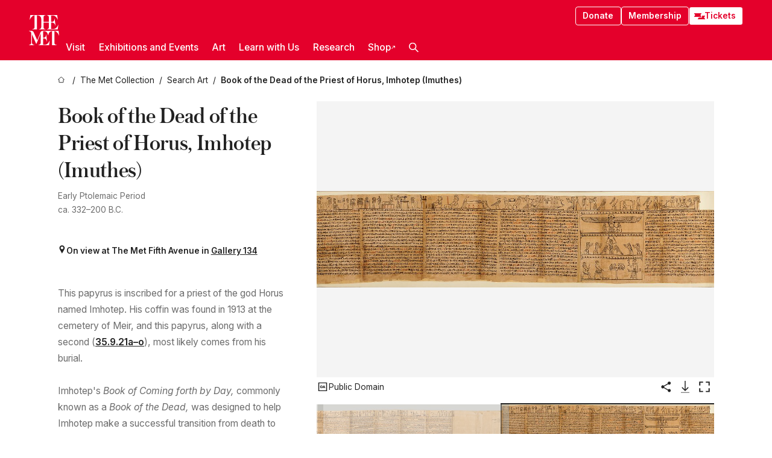

--- FILE ---
content_type: text/html; charset=utf-8
request_url: https://www.metmuseum.org/art/collection/search/551786
body_size: 35808
content:
<!DOCTYPE html><html lang="en" class="
				__variable_e798ec
				__variable_bfed6e
				__variable_968aec
				__variable_b1e441
				__variable_20add0
				__variable_2ad7ef" data-sentry-component="LocaleLayout" data-sentry-source-file="layout.tsx"><head><meta charSet="utf-8"/><meta name="viewport" content="width=device-width, initial-scale=1"/><link rel="preload" href="/_next/static/media/78dbaeca31577a23-s.p.woff2" as="font" crossorigin="" type="font/woff2"/><link rel="preload" href="/_next/static/media/84a4b0cac32cffbe-s.p.woff2" as="font" crossorigin="" type="font/woff2"/><link rel="preload" href="/_next/static/media/c4b700dcb2187787-s.p.woff2" as="font" crossorigin="" type="font/woff2"/><link rel="preload" href="/_next/static/media/e4af272ccee01ff0-s.p.woff2" as="font" crossorigin="" type="font/woff2"/><link rel="preload" as="image" href="https://collectionapi.metmuseum.org/api/collection/v1/iiif/551786/1394258/main-image" fetchPriority="high"/><link rel="stylesheet" href="/_next/static/css/0b9f38a70bdddf23.css" data-precedence="next"/><link rel="stylesheet" href="/_next/static/css/7fd550e1e6b57b10.css" data-precedence="next"/><link rel="stylesheet" href="/_next/static/css/36d7a2405d6a2a7a.css" data-precedence="next"/><link rel="stylesheet" href="/_next/static/css/48ccd572681770ef.css" data-precedence="next"/><link rel="stylesheet" href="/_next/static/css/e27237f6798e7e2b.css" data-precedence="next"/><link rel="stylesheet" href="/_next/static/css/5ef4417e8033aecb.css" data-precedence="next"/><link rel="stylesheet" href="/_next/static/css/99503d5e46e39253.css" data-precedence="next"/><link rel="stylesheet" href="/_next/static/css/9c7fa0b0c3e24e16.css" data-precedence="next"/><link rel="stylesheet" href="/_next/static/css/edec8de73eaa5209.css" data-precedence="next"/><link rel="stylesheet" href="/_next/static/css/48221cf303c9b543.css" data-precedence="next"/><link rel="stylesheet" href="/_next/static/css/1b7ac11f576f87f1.css" data-precedence="next"/><link rel="preload" as="script" fetchPriority="low" href="/_next/static/chunks/webpack-6366d10ff3d907ec.js"/><script src="/_next/static/chunks/3c207711-b18fb694c51ab862.js" async=""></script><script src="/_next/static/chunks/6916-6e66496c5f418c80.js" async=""></script><script src="/_next/static/chunks/main-app-fe7ec39fc1058eb1.js" async=""></script><script src="/_next/static/chunks/5520-f559b9204dddf9aa.js" async=""></script><script src="/_next/static/chunks/3096-5dff2a2771feed56.js" async=""></script><script src="/_next/static/chunks/5011-40e4e20f61fb33e9.js" async=""></script><script src="/_next/static/chunks/7705-e02db262df13926d.js" async=""></script><script src="/_next/static/chunks/app/%5Blocale%5D/(navigation)/layout-f1390006498e5d17.js" async=""></script><script src="/_next/static/chunks/app/%5Blocale%5D/(navigation)/error-98b49a3a0775953b.js" async=""></script><script src="/_next/static/chunks/5557-3fa0d7504b11bac2.js" async=""></script><script src="/_next/static/chunks/6386-6f01ad75a0adad26.js" async=""></script><script src="/_next/static/chunks/1545-4c211248457bce57.js" async=""></script><script src="/_next/static/chunks/7391-05d94d83913e9a8c.js" async=""></script><script src="/_next/static/chunks/5866-5dc60a299bd25ef5.js" async=""></script><script src="/_next/static/chunks/945-a228ca5a3fc96787.js" async=""></script><script src="/_next/static/chunks/2585-7ced8e86aa8cd3de.js" async=""></script><script src="/_next/static/chunks/8321-ae52e8920011a0c3.js" async=""></script><script src="/_next/static/chunks/9416-1cf08484d0621370.js" async=""></script><script src="/_next/static/chunks/63-b6103ad915446b47.js" async=""></script><script src="/_next/static/chunks/8251-75e6823f4241ba8b.js" async=""></script><script src="/_next/static/chunks/5139-12d17c14a1ec25fd.js" async=""></script><script src="/_next/static/chunks/5248-342c02892b3cc4c5.js" async=""></script><script src="/_next/static/chunks/8997-04c5068e4c18fb1e.js" async=""></script><script src="/_next/static/chunks/1962-e9a31d07b62ae48a.js" async=""></script><script src="/_next/static/chunks/app/%5Blocale%5D/(navigation)/art/collection/search/%5BobjectID%5D/page-a2b9213a50efd8a6.js" async=""></script><script src="/_next/static/chunks/app/global-error-8a16f75bb478133f.js" async=""></script><script src="/_next/static/chunks/app/%5Blocale%5D/layout-bedf633cb5e6dc6a.js" async=""></script><script src="/_next/static/chunks/app/%5Blocale%5D/error-713d544c9230988f.js" async=""></script><meta name="next-size-adjust" content=""/><title>Book of the Dead of the Priest of Horus, Imhotep (Imuthes) - Early Ptolemaic Period - The Metropolitan Museum of Art</title><meta name="description" content="Excerpts from the text:Spell 1*: jr Sd mDA.t tn Hr-tp tA jw=f jr s(t) m zXA.w Hr qrs(.t) jw=f pr=f m hrw nb n mr.t=f anx=f Hr-tp tA nn Sna.tw=f...As for the one who recites this text upon earth or makes it in writing upon burial, he can go forth on any day as he wishes, living upon earth without being turned back"/><link rel="manifest" href="/manifest.webmanifest"/><meta property="og:title" content="Book of the Dead of the Priest of Horus, Imhotep (Imuthes) - Early Ptolemaic Period - The Metropolitan Museum of Art"/><meta property="og:description" content="Excerpts from the text:Spell 1*: jr Sd mDA.t tn Hr-tp tA jw=f jr s(t) m zXA.w Hr qrs(.t) jw=f pr=f m hrw nb n mr.t=f anx=f Hr-tp tA nn Sna.tw=f...As for the one who recites this text upon earth or makes it in writing upon burial, he can go forth on any day as he wishes, living upon earth without being turned back"/><meta property="og:image" content="https://collectionapi.metmuseum.org/api/collection/v1/iiif/551786/1394258/main-image"/><meta name="twitter:card" content="summary_large_image"/><meta name="twitter:title" content="Book of the Dead of the Priest of Horus, Imhotep (Imuthes) - Early Ptolemaic Period - The Metropolitan Museum of Art"/><meta name="twitter:description" content="Excerpts from the text:Spell 1*: jr Sd mDA.t tn Hr-tp tA jw=f jr s(t) m zXA.w Hr qrs(.t) jw=f pr=f m hrw nb n mr.t=f anx=f Hr-tp tA nn Sna.tw=f...As for the one who recites this text upon earth or makes it in writing upon burial, he can go forth on any day as he wishes, living upon earth without being turned back"/><meta name="twitter:image" content="https://collectionapi.metmuseum.org/api/collection/v1/iiif/551786/1394258/main-image"/><link rel="icon" href="/icon?444dbfbfa010ce64" type="image/png" sizes="256x256"/><link rel="apple-touch-icon" href="/apple-icon?caf747e317587ad6" type="image/png"/><script src="/_next/static/chunks/polyfills-42372ed130431b0a.js" noModule=""></script></head><body><div hidden=""><!--$--><!--/$--></div><button class="skip-to-main-content_skipToMainContent__tnLhe button secondary" id="skip-to-main-content-button" data-sentry-component="SkipToMainContent" data-sentry-source-file="index.jsx">Skip to main content</button><header class="global-navigation_header__IRRw8" data-lock-page="false"><div class="global-navigation_headerWrapper__HdeNn"><a title="Homepage" class="global-navigation_logoLink__XBBeM" data-sentry-element="Link" data-sentry-source-file="index.tsx" href="/"><svg xmlns="http://www.w3.org/2000/svg" width="1em" height="1em" viewBox="0 0 40 40" data-sentry-element="MetLogo" data-sentry-source-file="index.tsx"><path fill="currentColor" d="M39.74 27.009a11.6 11.6 0 0 0-.88-1.861 10 10 0 0 0-1.33-1.824 7.6 7.6 0 0 0-1.72-1.387 4 4 0 0 0-2.04-.55v15.4A3 3 0 0 0 34 38a2.65 2.65 0 0 0 .64.883 2.8 2.8 0 0 0 .95.55 3.5 3.5 0 0 0 1.17.19V40h-6.13V21.577a4.9 4.9 0 0 0-2.08.4 4.2 4.2 0 0 0-1.47 1.111 5.3 5.3 0 0 0-.94 1.709 11.5 11.5 0 0 0-.54 2.213h-.26a11.5 11.5 0 0 0-.54-2.194 5.5 5.5 0 0 0-.97-1.718 4.3 4.3 0 0 0-1.54-1.121 5.6 5.6 0 0 0-2.21-.4h-1.36V30h1.24a4 4 0 0 0 .57-.133 2.83 2.83 0 0 0 1.22-.788 3.2 3.2 0 0 0 .68-1.339 7.6 7.6 0 0 0 .21-1.909h.29L24 34.947h-.29a5.83 5.83 0 0 0-1.62-3.228A3.8 3.8 0 0 0 20.84 31h-2.12v8.43h2.19a5.15 5.15 0 0 0 2.17-.456 6.5 6.5 0 0 0 1.79-1.216 8 8 0 0 0 1.39-1.737 10.2 10.2 0 0 0 .96-2.023h.26l-.77 6H12.57v-.38a3.5 3.5 0 0 0 1.17-.19 2.8 2.8 0 0 0 .95-.55 2.5 2.5 0 0 0 .63-.893 2.1 2.1 0 0 0 .18-.987V24.5L10 38h-.5L4 25.593V36.5a4.7 4.7 0 0 0 .37 1.487 2.6 2.6 0 0 0 .64.893 2.7 2.7 0 0 0 .95.55 3.5 3.5 0 0 0 1.16.19V40H0v-.38a3.6 3.6 0 0 0 1.17-.19 2.7 2.7 0 0 0 .94-.55 2.5 2.5 0 0 0 .64-.893 3.05 3.05 0 0 0 .23-1.2V23.362A3.1 3.1 0 0 0 0 21.387v-.379h3.07a4.6 4.6 0 0 1 1.94.37 2.69 2.69 0 0 1 1.28 1.472L11 33.5l4.5-11a2.05 2.05 0 0 1 1.17-1.113 4 4 0 0 1 1.7-.379h20.94l.69 6h-.26Zm-15.93-8.017v-.38a2.17 2.17 0 0 0 2.49-2.525V10h-6.82v6.087a2.17 2.17 0 0 0 2.49 2.525v.38h-8.63v-.38a3.5 3.5 0 0 0 1.17-.189 2.8 2.8 0 0 0 .95-.551 2.6 2.6 0 0 0 .64-.892 3.05 3.05 0 0 0 .23-1.2V5.7a6.8 6.8 0 0 0-.41-2.5 4.04 4.04 0 0 0-1.15-1.644 4.6 4.6 0 0 0-1.8-.9 9.2 9.2 0 0 0-2.34-.275v18.612H4.49v-.38a3.5 3.5 0 0 0 1.17-.189 2.8 2.8 0 0 0 .95-.551 2.6 2.6 0 0 0 .64-.883 3 3 0 0 0 .23-1.206V.384a3.94 3.94 0 0 0-1.98.56 8.3 8.3 0 0 0-1.82 1.4 12 12 0 0 0-1.47 1.814 8.7 8.7 0 0 0-.94 1.851h-.26l.77-6h20.19v.38a2.217 2.217 0 0 0-2.49 2.526V9h6.82V2.906A2.22 2.22 0 0 0 23.81.38V0h13.67l.77 6h-.26a10.3 10.3 0 0 0-.96-2.022 8 8 0 0 0-1.39-1.738 6.4 6.4 0 0 0-1.8-1.215 5.15 5.15 0 0 0-2.17-.456h-2.21V9h1.32a3.84 3.84 0 0 0 1.98-.861 4.34 4.34 0 0 0 1.03-3.315h.29l1.18 9.117h-.29a5.9 5.9 0 0 0-.72-1.89A4.64 4.64 0 0 0 31.64 10h-2.18v8.423h2.95a5.15 5.15 0 0 0 2.17-.456 6.7 6.7 0 0 0 1.8-1.216 8.3 8.3 0 0 0 1.39-1.737 11.5 11.5 0 0 0 .96-2.023h.26l-.78 6h-14.4Z"></path></svg></a><div class="global-navigation_smallControls__VohT6"><a class="global-navigation_navButton__BU8Aa global-navigation_ticketLink__9VeAY" data-sentry-element="Link" data-sentry-component="TicketLink" data-sentry-source-file="index.tsx" href="https://engage.metmuseum.org/admission/?promocode=59559"><div class="global-navigation_tickets__H0byM"><svg xmlns="http://www.w3.org/2000/svg" width="1em" height="1em" fill="none" viewBox="0 0 14 8" class="global-navigation_ticket__qAYYN global-navigation_ticket1__P_Vov" data-sentry-element="TicketIcon" data-sentry-source-file="index.tsx"><mask id="ticket2_svg__a" width="15" height="9" x="-0.5" y="-0.5" fill="#000" maskUnits="userSpaceOnUse"><path fill="#fff" d="M-.5-.5h15v9h-15z"></path><path d="M13.5 2.5a1.5 1.5 0 0 0 0 3v2H.5v-2a1.5 1.5 0 1 0 0-3v-2h13z"></path></mask><path fill="currentColor" d="M13.5 2.5a1.5 1.5 0 0 0 0 3v2H.5v-2a1.5 1.5 0 1 0 0-3v-2h13z"></path><path fill="#fff" d="M13.5 2.5V3h.5v-.5zm0 3h.5V5h-.5zm0 2V8h.5v-.5zm-13 0H0V8h.5zm0-2V5H0v.5zm0-3H0V3h.5zm0-2V0H0v.5zm13 0h.5V0h-.5zm0 2V2a2 2 0 0 0-2 2h1a1 1 0 0 1 1-1zM12 4h-.5a2 2 0 0 0 2 2V5a1 1 0 0 1-1-1zm1.5 1.5H13v2h1v-2zm0 2V7H.5v1h13zm-13 0H1v-2H0v2zm0-2V6a2 2 0 0 0 2-2h-1a1 1 0 0 1-1 1zM2 4h.5a2 2 0 0 0-2-2v1a1 1 0 0 1 1 1zM.5 2.5H1v-2H0v2zm0-2V1h13V0H.5zm13 0H13v2h1v-2z" mask="url(#ticket2_svg__a)"></path></svg><svg xmlns="http://www.w3.org/2000/svg" width="1em" height="1em" fill="none" viewBox="0 0 14 8" class="global-navigation_ticket__qAYYN global-navigation_ticket2__IS2iJ" data-sentry-element="TicketIcon" data-sentry-source-file="index.tsx"><mask id="ticket2_svg__a" width="15" height="9" x="-0.5" y="-0.5" fill="#000" maskUnits="userSpaceOnUse"><path fill="#fff" d="M-.5-.5h15v9h-15z"></path><path d="M13.5 2.5a1.5 1.5 0 0 0 0 3v2H.5v-2a1.5 1.5 0 1 0 0-3v-2h13z"></path></mask><path fill="currentColor" d="M13.5 2.5a1.5 1.5 0 0 0 0 3v2H.5v-2a1.5 1.5 0 1 0 0-3v-2h13z"></path><path fill="#fff" d="M13.5 2.5V3h.5v-.5zm0 3h.5V5h-.5zm0 2V8h.5v-.5zm-13 0H0V8h.5zm0-2V5H0v.5zm0-3H0V3h.5zm0-2V0H0v.5zm13 0h.5V0h-.5zm0 2V2a2 2 0 0 0-2 2h1a1 1 0 0 1 1-1zM12 4h-.5a2 2 0 0 0 2 2V5a1 1 0 0 1-1-1zm1.5 1.5H13v2h1v-2zm0 2V7H.5v1h13zm-13 0H1v-2H0v2zm0-2V6a2 2 0 0 0 2-2h-1a1 1 0 0 1-1 1zM2 4h.5a2 2 0 0 0-2-2v1a1 1 0 0 1 1 1zM.5 2.5H1v-2H0v2zm0-2V1h13V0H.5zm13 0H13v2h1v-2z" mask="url(#ticket2_svg__a)"></path></svg></div>Tickets</a><button title="Search Button" role="button"><svg xmlns="http://www.w3.org/2000/svg" width="1em" height="1em" viewBox="0 0 16 16" class="global-navigation_icon__c_VgD" style="transform:rotate(270deg)" data-sentry-element="SearchIcon" data-sentry-source-file="index.tsx"><path fill="currentColor" d="M9.8 12.393a6.14 6.14 0 0 1-3.78-1.319L1.09 16 0 14.905l4.93-4.928a6.1 6.1 0 0 1-1.32-3.781 6.2 6.2 0 1 1 6.19 6.197m0-10.844a4.648 4.648 0 1 0 4.65 4.648A4.646 4.646 0 0 0 9.8 1.549"></path></svg></button><button role="button" title="Toggle Menu"><svg xmlns="http://www.w3.org/2000/svg" width="1em" height="1em" viewBox="0 0 20 20" class="global-navigation_icon__c_VgD global-navigation_navIcon__ddrLp"><path fill="currentColor" d="M0 20v-2h20v2zM0 9h20v2H0zm0-9h20v2H0z"></path></svg></button></div></div><div class="global-navigation_links__vbg_A "><div class="global-navigation_topLinks__E7EOx"><a class="global-navigation_navButton__BU8Aa" data-sentry-element="Link" data-sentry-source-file="index.tsx" href="https://engage.metmuseum.org/donate?promocode=60313">Donate</a><a class="global-navigation_navButton__BU8Aa" data-sentry-element="Link" data-sentry-component="MembershipLink" data-sentry-source-file="index.tsx" href="https://engage.metmuseum.org/members/membership/?promocode=60317">Membership</a><a class="global-navigation_navButton__BU8Aa global-navigation_ticketLink__9VeAY" data-sentry-element="Link" data-sentry-component="TicketLink" data-sentry-source-file="index.tsx" href="https://engage.metmuseum.org/admission/?promocode=59559"><div class="global-navigation_tickets__H0byM"><svg xmlns="http://www.w3.org/2000/svg" width="1em" height="1em" fill="none" viewBox="0 0 14 8" class="global-navigation_ticket__qAYYN global-navigation_ticket1__P_Vov" data-sentry-element="TicketIcon" data-sentry-source-file="index.tsx"><mask id="ticket2_svg__a" width="15" height="9" x="-0.5" y="-0.5" fill="#000" maskUnits="userSpaceOnUse"><path fill="#fff" d="M-.5-.5h15v9h-15z"></path><path d="M13.5 2.5a1.5 1.5 0 0 0 0 3v2H.5v-2a1.5 1.5 0 1 0 0-3v-2h13z"></path></mask><path fill="currentColor" d="M13.5 2.5a1.5 1.5 0 0 0 0 3v2H.5v-2a1.5 1.5 0 1 0 0-3v-2h13z"></path><path fill="#fff" d="M13.5 2.5V3h.5v-.5zm0 3h.5V5h-.5zm0 2V8h.5v-.5zm-13 0H0V8h.5zm0-2V5H0v.5zm0-3H0V3h.5zm0-2V0H0v.5zm13 0h.5V0h-.5zm0 2V2a2 2 0 0 0-2 2h1a1 1 0 0 1 1-1zM12 4h-.5a2 2 0 0 0 2 2V5a1 1 0 0 1-1-1zm1.5 1.5H13v2h1v-2zm0 2V7H.5v1h13zm-13 0H1v-2H0v2zm0-2V6a2 2 0 0 0 2-2h-1a1 1 0 0 1-1 1zM2 4h.5a2 2 0 0 0-2-2v1a1 1 0 0 1 1 1zM.5 2.5H1v-2H0v2zm0-2V1h13V0H.5zm13 0H13v2h1v-2z" mask="url(#ticket2_svg__a)"></path></svg><svg xmlns="http://www.w3.org/2000/svg" width="1em" height="1em" fill="none" viewBox="0 0 14 8" class="global-navigation_ticket__qAYYN global-navigation_ticket2__IS2iJ" data-sentry-element="TicketIcon" data-sentry-source-file="index.tsx"><mask id="ticket2_svg__a" width="15" height="9" x="-0.5" y="-0.5" fill="#000" maskUnits="userSpaceOnUse"><path fill="#fff" d="M-.5-.5h15v9h-15z"></path><path d="M13.5 2.5a1.5 1.5 0 0 0 0 3v2H.5v-2a1.5 1.5 0 1 0 0-3v-2h13z"></path></mask><path fill="currentColor" d="M13.5 2.5a1.5 1.5 0 0 0 0 3v2H.5v-2a1.5 1.5 0 1 0 0-3v-2h13z"></path><path fill="#fff" d="M13.5 2.5V3h.5v-.5zm0 3h.5V5h-.5zm0 2V8h.5v-.5zm-13 0H0V8h.5zm0-2V5H0v.5zm0-3H0V3h.5zm0-2V0H0v.5zm13 0h.5V0h-.5zm0 2V2a2 2 0 0 0-2 2h1a1 1 0 0 1 1-1zM12 4h-.5a2 2 0 0 0 2 2V5a1 1 0 0 1-1-1zm1.5 1.5H13v2h1v-2zm0 2V7H.5v1h13zm-13 0H1v-2H0v2zm0-2V6a2 2 0 0 0 2-2h-1a1 1 0 0 1-1 1zM2 4h.5a2 2 0 0 0-2-2v1a1 1 0 0 1 1 1zM.5 2.5H1v-2H0v2zm0-2V1h13V0H.5zm13 0H13v2h1v-2z" mask="url(#ticket2_svg__a)"></path></svg></div>Tickets</a></div><nav class="global-navigation_navLinks__fTjsN"><ul class="global-navigation_topLevelLinks__dM0fN"><li class="nav-item_navItem__tZNvf " data-nav-item="true" data-open="false"><button class="nav-item_innerText__pWlnO" data-nav-id="Visit">Visit<span class="nav-item_icon__evAIq"><svg xmlns="http://www.w3.org/2000/svg" width="1em" height="1em" fill="none" viewBox="0 0 48 48"><path fill="currentColor" d="m39.23 13.132 2.913 2.802-18.011 18.923-18-18.92 2.866-2.77 15.134 16.162z"></path></svg></span></button></li><li class="nav-item_navItem__tZNvf " data-nav-item="true" data-open="false"><button class="nav-item_innerText__pWlnO" data-nav-id="Exhibitions and Events">Exhibitions and Events<span class="nav-item_icon__evAIq"><svg xmlns="http://www.w3.org/2000/svg" width="1em" height="1em" fill="none" viewBox="0 0 48 48"><path fill="currentColor" d="m39.23 13.132 2.913 2.802-18.011 18.923-18-18.92 2.866-2.77 15.134 16.162z"></path></svg></span></button></li><li class="nav-item_navItem__tZNvf " data-nav-item="true" data-open="false"><button class="nav-item_innerText__pWlnO" data-nav-id="Art">Art<span class="nav-item_icon__evAIq"><svg xmlns="http://www.w3.org/2000/svg" width="1em" height="1em" fill="none" viewBox="0 0 48 48"><path fill="currentColor" d="m39.23 13.132 2.913 2.802-18.011 18.923-18-18.92 2.866-2.77 15.134 16.162z"></path></svg></span></button></li><li class="nav-item_navItem__tZNvf " data-nav-item="true" data-open="false"><button class="nav-item_innerText__pWlnO" data-nav-id="Learn with Us">Learn with Us<span class="nav-item_icon__evAIq"><svg xmlns="http://www.w3.org/2000/svg" width="1em" height="1em" fill="none" viewBox="0 0 48 48"><path fill="currentColor" d="m39.23 13.132 2.913 2.802-18.011 18.923-18-18.92 2.866-2.77 15.134 16.162z"></path></svg></span></button></li><li class="nav-item_navItem__tZNvf " data-nav-item="true" data-open="false"><button class="nav-item_innerText__pWlnO" data-nav-id="Research">Research<span class="nav-item_icon__evAIq"><svg xmlns="http://www.w3.org/2000/svg" width="1em" height="1em" fill="none" viewBox="0 0 48 48"><path fill="currentColor" d="m39.23 13.132 2.913 2.802-18.011 18.923-18-18.92 2.866-2.77 15.134 16.162z"></path></svg></span></button></li><li class="nav-item_navItem__tZNvf undefined"><a target="_blank" rel="noopener noreferrer" class="nav-item_innerText__pWlnO" data-nav-id="Shop" href="https://store.metmuseum.org/?utm_source=mainmuseum&amp;utm_medium=metmuseum.org&amp;utm_campaign=topnav-static">Shop<svg xmlns="http://www.w3.org/2000/svg" width="1em" height="1em" fill="none" viewBox="0 0 48 48" class="nav-item_externalIcon__JI1JB"><path fill="currentColor" fill-rule="evenodd" d="M41.993 9.717v20.96h-5.287V15.661L9.744 41.5 6 37.912l26.962-25.838H17.293V7h24.7c.01 0 .007.958.003 1.761l-.002.603a2.4 2.4 0 0 1 0 .353" clip-rule="evenodd"></path></svg></a></li><li class="global-navigation_searchItem__hFDIS" data-sentry-component="SearchItem" data-sentry-source-file="index.tsx"><button class="global-navigation_searchButton__nC3QK" role="button" title="Open the search box"><svg xmlns="http://www.w3.org/2000/svg" width="1em" height="1em" viewBox="0 0 16 16" class="icon" style="transform:rotate(270deg)" data-sentry-element="SearchIcon" data-sentry-source-file="index.tsx"><path fill="currentColor" d="M9.8 12.393a6.14 6.14 0 0 1-3.78-1.319L1.09 16 0 14.905l4.93-4.928a6.1 6.1 0 0 1-1.32-3.781 6.2 6.2 0 1 1 6.19 6.197m0-10.844a4.648 4.648 0 1 0 4.65 4.648A4.646 4.646 0 0 0 9.8 1.549"></path></svg></button></li></ul><div class="global-navigation_mobileOnly__QK25I"><a class="global-navigation_navButton__BU8Aa global-navigation_ticketLink__9VeAY" data-sentry-element="Link" data-sentry-component="TicketLink" data-sentry-source-file="index.tsx" href="https://engage.metmuseum.org/admission/?promocode=59559"><div class="global-navigation_tickets__H0byM"><svg xmlns="http://www.w3.org/2000/svg" width="1em" height="1em" fill="none" viewBox="0 0 14 8" class="global-navigation_ticket__qAYYN global-navigation_ticket1__P_Vov" data-sentry-element="TicketIcon" data-sentry-source-file="index.tsx"><mask id="ticket2_svg__a" width="15" height="9" x="-0.5" y="-0.5" fill="#000" maskUnits="userSpaceOnUse"><path fill="#fff" d="M-.5-.5h15v9h-15z"></path><path d="M13.5 2.5a1.5 1.5 0 0 0 0 3v2H.5v-2a1.5 1.5 0 1 0 0-3v-2h13z"></path></mask><path fill="currentColor" d="M13.5 2.5a1.5 1.5 0 0 0 0 3v2H.5v-2a1.5 1.5 0 1 0 0-3v-2h13z"></path><path fill="#fff" d="M13.5 2.5V3h.5v-.5zm0 3h.5V5h-.5zm0 2V8h.5v-.5zm-13 0H0V8h.5zm0-2V5H0v.5zm0-3H0V3h.5zm0-2V0H0v.5zm13 0h.5V0h-.5zm0 2V2a2 2 0 0 0-2 2h1a1 1 0 0 1 1-1zM12 4h-.5a2 2 0 0 0 2 2V5a1 1 0 0 1-1-1zm1.5 1.5H13v2h1v-2zm0 2V7H.5v1h13zm-13 0H1v-2H0v2zm0-2V6a2 2 0 0 0 2-2h-1a1 1 0 0 1-1 1zM2 4h.5a2 2 0 0 0-2-2v1a1 1 0 0 1 1 1zM.5 2.5H1v-2H0v2zm0-2V1h13V0H.5zm13 0H13v2h1v-2z" mask="url(#ticket2_svg__a)"></path></svg><svg xmlns="http://www.w3.org/2000/svg" width="1em" height="1em" fill="none" viewBox="0 0 14 8" class="global-navigation_ticket__qAYYN global-navigation_ticket2__IS2iJ" data-sentry-element="TicketIcon" data-sentry-source-file="index.tsx"><mask id="ticket2_svg__a" width="15" height="9" x="-0.5" y="-0.5" fill="#000" maskUnits="userSpaceOnUse"><path fill="#fff" d="M-.5-.5h15v9h-15z"></path><path d="M13.5 2.5a1.5 1.5 0 0 0 0 3v2H.5v-2a1.5 1.5 0 1 0 0-3v-2h13z"></path></mask><path fill="currentColor" d="M13.5 2.5a1.5 1.5 0 0 0 0 3v2H.5v-2a1.5 1.5 0 1 0 0-3v-2h13z"></path><path fill="#fff" d="M13.5 2.5V3h.5v-.5zm0 3h.5V5h-.5zm0 2V8h.5v-.5zm-13 0H0V8h.5zm0-2V5H0v.5zm0-3H0V3h.5zm0-2V0H0v.5zm13 0h.5V0h-.5zm0 2V2a2 2 0 0 0-2 2h1a1 1 0 0 1 1-1zM12 4h-.5a2 2 0 0 0 2 2V5a1 1 0 0 1-1-1zm1.5 1.5H13v2h1v-2zm0 2V7H.5v1h13zm-13 0H1v-2H0v2zm0-2V6a2 2 0 0 0 2-2h-1a1 1 0 0 1-1 1zM2 4h.5a2 2 0 0 0-2-2v1a1 1 0 0 1 1 1zM.5 2.5H1v-2H0v2zm0-2V1h13V0H.5zm13 0H13v2h1v-2z" mask="url(#ticket2_svg__a)"></path></svg></div>Tickets</a><a class="global-navigation_navButton__BU8Aa" data-sentry-element="Link" data-sentry-component="MembershipLink" data-sentry-source-file="index.tsx" href="https://engage.metmuseum.org/members/membership/?promocode=60317">Membership</a></div></nav></div></header><main data-sentry-component="CollectionObjectDetailPage" data-sentry-source-file="page.tsx"><script type="application/json" id="analytics">{"objectID":551786,"hasImages":true,"hasOASCImage":true,"hasAudio":false,"hasEssays":true,"hasArticles":true,"hasPublications":false}</script><div style="display:flex;flex-direction:row;flex-wrap:nowrap;gap:var(--spacing-xxs);justify-content:space-between;align-items:center" data-sentry-element="Element" data-sentry-source-file="index.jsx" data-sentry-component="FlexContainer"><nav class="breadcrumbs_breadcrumbs__p9HFN" aria-label="breadcrumbs" data-sentry-component="Breadcrumbs" data-sentry-source-file="index.tsx"><span class="breadcrumbs_linkWrapper__xepu_"><a aria-label="home" class="breadcrumbs_link__AxWe_" data-sentry-element="Link" data-sentry-source-file="index.tsx" href="/"><svg xmlns="http://www.w3.org/2000/svg" width="1em" height="1em" fill="none" viewBox="0 0 12 12" class="breadcrumbs_svg__HHQCV" data-sentry-element="HomeIcon" data-sentry-source-file="index.tsx"><path stroke="currentColor" d="M6.154.89a.235.235 0 0 0-.307 0L.754 5.25c-.173.147-.071.435.153.435h1.256v4.68c0 .136.107.246.24.246h7.194c.133 0 .24-.11.24-.246v-4.68h1.256c.224 0 .326-.288.154-.435z"></path></svg></a></span><span class="breadcrumbs_linkWrapper__xepu_"><a title="The Met Collection" aria-label="The Met Collection" class="breadcrumbs_link__AxWe_" href="/art/collection"><span data-sentry-element="Markdown" data-sentry-component="MarkdownParser" data-sentry-source-file="index.jsx">The Met Collection</span></a></span><span class="breadcrumbs_linkWrapper__xepu_"><a title="Search Art" aria-label="Search Art" class="breadcrumbs_link__AxWe_" href="/art/collection/search"><span data-sentry-element="Markdown" data-sentry-component="MarkdownParser" data-sentry-source-file="index.jsx">Search Art</span></a></span><span class="breadcrumbs_lastItem__awDMN"><span class="breadcrumbs_truncatedSegment__Z3us6" title="Book of the Dead of the Priest of Horus, Imhotep (Imuthes)"><span data-sentry-element="Markdown" data-sentry-component="MarkdownParser" data-sentry-source-file="index.jsx">Book of the Dead of the Priest of Horus, Imhotep (Imuthes)</span></span></span></nav></div><section><section class="object-page-top_wrapper__tqyHQ" data-sentry-component="ObjectPageTop" data-sentry-source-file="index.tsx"><main class="object-page-top_main__VSO7i"><section class="object-overview_objectOverview__O4zWQ" data-sentry-component="ObjectOverview" data-sentry-source-file="index.tsx"><h1 class="undefined object-overview_title__f2ysJ"><div data-sentry-element="SafeHtml" data-sentry-source-file="index.tsx">Book of the Dead of the Priest of Horus, Imhotep (Imuthes)</div></h1><div class="object-overview_metaWrapper__3yPhf"><div>Early Ptolemaic Period</div><div>ca. 332–200 B.C.</div><div class="object-overview_onViewWrapper__uMujk"><svg xmlns="http://www.w3.org/2000/svg" width="1em" height="1em" fill="none" viewBox="0 0 16 25" data-sentry-element="LocationIcon" data-sentry-source-file="index.tsx"><path fill="currentColor" fill-rule="evenodd" d="M7.765 11.822c-2.254 0-4.08-1.81-4.08-4.042s1.826-4.042 4.08-4.042 4.08 1.81 4.08 4.042c0 2.233-1.827 4.042-4.08 4.042M7.55.242C2.5.242-2.285 6.078 1.18 12.4c5.562 10.154 6.574 11.842 6.574 11.842s4.712-8.106 6.658-11.858C17.732 5.99 13.124.242 7.55.242" clip-rule="evenodd"></path></svg><span>On view at The Met Fifth Avenue in<!-- --> <a class="object-overview_onViewLink__hnR41" data-sentry-element="Link" data-sentry-source-file="index.tsx" href="https://maps.metmuseum.org/poi?_gl=1%2Aptte6e%2A_ga%2AMjk2MzAzMzczLjE3MDE4NzY3NzM.%2A_ga_Y0W8DGNBTB%2AMTcwMzA5NTIxNC40MS4xLjE3MDMwOTUyMjIuMC4wLjA.&amp;feature=05f350be166ba15f3699bfbcb6893d65&amp;floor=1&amp;screenmode=base&amp;search=403#19/40.7798931/-73.9624646/-61">Gallery 134</a></span></div></div><div class="holding-type-badges_badges__r5YiA  " data-sentry-component="HoldingTypeBadges" data-sentry-source-file="index.tsx"></div><div class="object-overview_label__mEVbw"><div data-sentry-component="ReadMoreWrapper" data-sentry-source-file="index.tsx"><div style="--max-wrapper-height:350px" class="
					read-more-wrapper_wrapper__qmIh8
					
					read-more-wrapper_hasOverFlow__JrJyo" data-testid="read-more-content"><div><div data-sentry-element="SafeHtml" data-sentry-source-file="index.tsx">This papyrus is inscribed for a priest of the god Horus named Imhotep. His coffin was found in 1913 at the cemetery of Meir, and this papyrus, along with a second (<a href="https://www.metmuseum.org/art/collection/search/551976">35.9.21a–o</a>), most likely comes from his burial.<br/><br/>Imhotep's <i>Book of Coming forth by Day,</i> commonly known as a <i>Book of the Dead,</i> was designed to help Imhotep make a successful transition from death to eternal life, and to ensure his safety and well-being in the realm of the dead. Written in a cursive script known as hieratic and read from right to left, it is divided into 182 columns, each containing one or more spells, incantations, or prayers. A continuous frieze of vignettes along the top, as well as larger drawings filling the height of the papyrus, illustrate or substitute for individual spells. Neither texts nor images follow a narrative sequence, but instead represent a compilation of spells grouped, to some extent, by theme.<br/><br/><br/><br/><b>Links to two blogs about this papyrus:</b><br/><br/> <a href="http://www.metmuseum.org/blogs/now-at-the-met/2016/book-of-the-dead">Scrolling Through Imhotep's Book of the Dead</a><br/><br/><a href="http://www.metmuseum.org/blogs/now-at-the-met/2016/new-life-for-book-of-the-dead">A New Life for the Book of the Dead</a>  <br/><br/><b>Links to two short videos:</b> - CURRENTLY UNAVAILABLE<br/><br/><a href="http://www.metmuseum.org/metmedia/video/collections/egyptian/imhotep-book-of-the-dead">Imhotep's Book of the Dead</a> <br/><br/><a href="http://www.metmuseum.org/metmedia/video/collections/egyptian/weighing-of-the-heart">The Weighing of the Heart</a></div></div></div></div></div></section></main><aside class="object-page-top_aside___Zzjr"><div class="image-viewer_wrapper__XTgZf" data-sentry-component="CollectionImageViewer" data-sentry-source-file="index.tsx"><section class="image-viewer_imageAndControls___8VQ9"><div class="image-viewer_imageAndRightsContainer__zEKsj"><figure itemType="http://schema.org/ImageObject" class="image-viewer_figure__qI5d7"><img fetchPriority="high" loading="eager" role="button" alt="Book of the Dead of the Priest of Horus, Imhotep (Imuthes), Papyrus, ink" class="image-viewer_featuredImage__2hq6c image-viewer_isButton__PgPZ6" src="https://collectionapi.metmuseum.org/api/collection/v1/iiif/551786/1394258/main-image" itemProp="contentUrl" data-sentry-component="FeaturedImage" data-sentry-source-file="index.tsx"/></figure><div class="image-viewer_featuredImageMeta__xKPaT"><div class="image-viewer_featuredImageAccess__B8Gll"></div></div><div class="image-buttons_container__RIiKw" data-sentry-component="ImageButtons" data-sentry-source-file="index.tsx"><span class="image-buttons_oaWrapper__y1co5"><div data-sentry-component="ToolTip" data-sentry-source-file="index.tsx"><span class="tooltip_button__CFl3_"><button class="icon-button_button__FYqNC icon-button_small__m7iyV icon-button_lightMode__BNguL open-access-info_button__ccZog" type="button" data-sentry-element="IconButton" data-sentry-source-file="index.tsx" data-sentry-component="IconButton"><svg xmlns="http://www.w3.org/2000/svg" width="1em" height="1em" fill="none" viewBox="0 0 24 25"><path fill="currentColor" d="M9.284 15.115c-1.534 0-2.6-1.166-2.6-2.75 0-1.6 1.066-2.75 2.6-2.75 1.55 0 2.616 1.15 2.616 2.75 0 1.584-1.066 2.75-2.616 2.75m0-4.283c-.717 0-1.2.617-1.2 1.533 0 .917.483 1.534 1.2 1.534.716 0 1.216-.617 1.216-1.534 0-.933-.483-1.533-1.216-1.533M15.317 9.699l2.034 5.333h-1.417l-.383-1.033h-1.934l-.367 1.033h-1.383L13.9 9.699zm-1.283 3.15h1.1l-.55-1.5z"></path><path fill="currentColor" d="M19.333 5.067v14.666H4.667V5.067zM21 3.4H3v18h18z"></path></svg><span>Public Domain</span></button></span></div></span><div data-sentry-component="ToolTip" data-sentry-source-file="index.tsx"><span class="tooltip_button__CFl3_"><button class="icon-button_button__FYqNC icon-button_small__m7iyV icon-button_lightMode__BNguL" type="button" data-sentry-element="IconButton" data-sentry-source-file="index.tsx" data-sentry-component="IconButton"><svg xmlns="http://www.w3.org/2000/svg" width="1em" height="1em" fill="none" viewBox="0 0 24 25"><path fill="currentColor" fill-rule="evenodd" d="M20.5 6.025a2.625 2.625 0 0 1-4.508 1.83l-6.814 3.933a2.63 2.63 0 0 1-.04 1.376l6.75 3.897a2.625 2.625 0 1 1-.616 1.375l-6.964-4.02a2.625 2.625 0 1 1 .119-3.924l6.87-3.968a2.625 2.625 0 1 1 5.203-.5" clip-rule="evenodd"></path></svg><span class="screen-reader-only_text__226tQ" data-sentry-element="Element" data-sentry-component="ScreenReaderOnly" data-sentry-source-file="index.tsx">Share</span></button></span></div><button class="icon-button_button__FYqNC icon-button_small__m7iyV icon-button_lightMode__BNguL" type="button" data-sentry-component="IconButton" data-sentry-source-file="index.tsx"><svg xmlns="http://www.w3.org/2000/svg" width="1em" height="1em" fill="none" viewBox="0 0 48 48"><path fill="currentColor" d="M22.94 37.06a1.5 1.5 0 0 0 2.12 0l9.547-9.545a1.5 1.5 0 1 0-2.122-2.122L24 33.88l-8.485-8.486a1.5 1.5 0 1 0-2.122 2.122zM22.5 4v32h3V4z"></path><path stroke="currentColor" stroke-width="1.5" d="M10 42.5h28"></path></svg><span class="screen-reader-only_text__226tQ" data-sentry-element="Element" data-sentry-component="ScreenReaderOnly" data-sentry-source-file="index.tsx">Download Image</span></button><button class="icon-button_button__FYqNC icon-button_small__m7iyV icon-button_lightMode__BNguL" type="button" data-sentry-component="IconButton" data-sentry-source-file="index.tsx"><svg xmlns="http://www.w3.org/2000/svg" width="1em" height="1em" fill="none" viewBox="0 0 24 25"><path fill="currentcolor" fill-rule="evenodd" d="M4.895 5.295h4.737V3.4H3v6.632h1.895zM14.368 3.4v1.895h4.737v4.737H21V3.4zM9.632 19.506V21.4H3V14.77h1.895v4.737zm9.473 0h-4.737V21.4H21V14.77h-1.895z" clip-rule="evenodd"></path></svg><span class="screen-reader-only_text__226tQ" data-sentry-element="Element" data-sentry-component="ScreenReaderOnly" data-sentry-source-file="index.tsx">Enlarge Image</span></button></div></div><div class="image-viewer_rtl__l46fa"><div class="shelf_wrapper__ZzHm8" data-sentry-component="Shelf" data-sentry-source-file="index.tsx"><div class="shelf_accessibilityMessage__9rNf1"><div>A slider containing <!-- -->17<!-- --> items.<br/>Press the down key to skip to the last item.</div></div><div class="shelf_slider__c2o5b" style="padding:0 var(--thumbnail-margin);gap:10px"><button><img alt="Book of the Dead of the Priest of Horus, Imhotep (Imuthes), Papyrus, ink" class="image-viewer_thumbnail___kBvv image-viewer_selectedThumbnail__YN3np" loading="lazy" src="https://images.metmuseum.org/CRDImages/eg/web-additional/2-35.9.20a–w_EGDP014589-4594.jpg"/></button><button><img alt="Book of the Dead of the Priest of Horus, Imhotep (Imuthes), Papyrus, ink" class="image-viewer_thumbnail___kBvv " loading="lazy" src="https://images.metmuseum.org/CRDImages/eg/web-additional/35.9.20a_w_Section1.jpg"/></button><button><img alt="Book of the Dead of the Priest of Horus, Imhotep (Imuthes), Papyrus, ink" class="image-viewer_thumbnail___kBvv " loading="lazy" src="https://images.metmuseum.org/CRDImages/eg/web-additional/35.9.20a_w_Section2.jpg"/></button><button><img alt="Book of the Dead of the Priest of Horus, Imhotep (Imuthes), Papyrus, ink" class="image-viewer_thumbnail___kBvv " loading="lazy" src="https://images.metmuseum.org/CRDImages/eg/web-additional/35.9.20a_w_Section3.jpg"/></button><button><img alt="Book of the Dead of the Priest of Horus, Imhotep (Imuthes), Papyrus, ink" class="image-viewer_thumbnail___kBvv " loading="lazy" src="https://images.metmuseum.org/CRDImages/eg/web-additional/35.9.20a_w_Section4.jpg"/></button><button><img alt="Book of the Dead of the Priest of Horus, Imhotep (Imuthes), Papyrus, ink" class="image-viewer_thumbnail___kBvv " loading="lazy" src="https://images.metmuseum.org/CRDImages/eg/web-additional/35.9.20a_w_Section5.jpg"/></button><button><img alt="Book of the Dead of the Priest of Horus, Imhotep (Imuthes), Papyrus, ink" class="image-viewer_thumbnail___kBvv " loading="lazy" src="https://images.metmuseum.org/CRDImages/eg/web-additional/35.9.20a_w_Section6.jpg"/></button><button><img alt="Book of the Dead of the Priest of Horus, Imhotep (Imuthes), Papyrus, ink" class="image-viewer_thumbnail___kBvv " loading="lazy" src="https://images.metmuseum.org/CRDImages/eg/web-additional/35.9.20a_w_Section7.jpg"/></button><button><img alt="Book of the Dead of the Priest of Horus, Imhotep (Imuthes), Papyrus, ink" class="image-viewer_thumbnail___kBvv " loading="lazy" src="https://images.metmuseum.org/CRDImages/eg/web-additional/35.9.20a_w_Section8.jpg"/></button><button><img alt="Book of the Dead of the Priest of Horus, Imhotep (Imuthes), Papyrus, ink" class="image-viewer_thumbnail___kBvv " loading="lazy" src="https://images.metmuseum.org/CRDImages/eg/web-additional/35.9.20a_w_Section9.jpg"/></button><button><img alt="Book of the Dead of the Priest of Horus, Imhotep (Imuthes), Papyrus, ink" class="image-viewer_thumbnail___kBvv " loading="lazy" src="https://images.metmuseum.org/CRDImages/eg/web-additional/35.9.20a_w_Section10.jpg"/></button><button><img alt="Book of the Dead of the Priest of Horus, Imhotep (Imuthes), Papyrus, ink" class="image-viewer_thumbnail___kBvv " loading="lazy" src="https://images.metmuseum.org/CRDImages/eg/web-additional/35.9.20a_w_Section11.jpg"/></button><button><img alt="Book of the Dead of the Priest of Horus, Imhotep (Imuthes), Papyrus, ink" class="image-viewer_thumbnail___kBvv " loading="lazy" src="https://images.metmuseum.org/CRDImages/eg/web-additional/35.9.20a_w_Section12.jpg"/></button><button><img alt="Book of the Dead of the Priest of Horus, Imhotep (Imuthes), Papyrus, ink" class="image-viewer_thumbnail___kBvv " loading="lazy" src="https://images.metmuseum.org/CRDImages/eg/web-additional/35.9.20a_w_Section13.jpg"/></button><button><img alt="Book of the Dead of the Priest of Horus, Imhotep (Imuthes), Papyrus, ink" class="image-viewer_thumbnail___kBvv " loading="lazy" src="https://images.metmuseum.org/CRDImages/eg/web-additional/35.9.20a_w_Section14.jpg"/></button><button><img alt="Book of the Dead of the Priest of Horus, Imhotep (Imuthes), Papyrus, ink" class="image-viewer_thumbnail___kBvv " loading="lazy" src="https://images.metmuseum.org/CRDImages/eg/web-additional/LC-35_9_20_Crocodiles.jpg"/></button><button><img alt="Book of the Dead of the Priest of Horus, Imhotep (Imuthes), Papyrus, ink" class="image-viewer_thumbnail___kBvv " loading="lazy" src="https://images.metmuseum.org/CRDImages/eg/web-additional/LC-35_9_20_Solar_Cycle.jpg"/></button></div></div><div class="image-viewer_rtlText__252BR">This artwork is meant to be viewed from right to left. Scroll left to view more.</div></div></section></div></aside></section></section><section class="page-section_wrapper__mFtQK" data-sentry-element="PageSection" data-sentry-source-file="index.tsx" data-sentry-component="PageSection"><section class="obect-page-tab-wrapper_wrapper__jWmbM" id="artwork-details" data-sentry-component="ObjectPageTabWrapper" data-sentry-source-file="index.tsx"><h2 class="obect-page-tab-wrapper_title__jVz0C">Artwork Details</h2><div class="tab-drawer_wrapper__Go80z tab-drawer_vertical__kr6XW" data-sentry-component="TabDrawers" data-sentry-source-file="index.tsx"><div class="tabs_wrapper__xVpUT tabs_vertical__PtR7f" data-sentry-component="Tabs" data-sentry-source-file="index.jsx"><fieldset class="tabs_fieldset__NRtDM"><legend data-sentry-element="Element" data-sentry-source-file="index.tsx" class="screen-reader-only_text__226tQ" data-sentry-component="ScreenReaderOnly">Object Information</legend><div class="tabs_tab__shByP"><input type="radio" id="Overview-tab-id" class="tabs_input__mwg3g" name="object-tabs" checked="" value="Overview"/><label for="Overview-tab-id" class="tabs_label__YG6gQ tabs_small__4mOy2"><div class="tabs_tabText__tixoU">Overview</div></label></div><div class="tabs_tab__shByP"><input type="radio" id="Translation-tab-id" class="tabs_input__mwg3g" name="object-tabs" value="Translation"/><label for="Translation-tab-id" class="tabs_label__YG6gQ tabs_small__4mOy2"><div class="tabs_tabText__tixoU">Translation</div></label></div><div class="tabs_tab__shByP"><input type="radio" id="Provenance-tab-id" class="tabs_input__mwg3g" name="object-tabs" value="Provenance"/><label for="Provenance-tab-id" class="tabs_label__YG6gQ tabs_small__4mOy2"><div class="tabs_tabText__tixoU">Provenance</div></label></div><div class="tabs_tab__shByP"><input type="radio" id="References-tab-id" class="tabs_input__mwg3g" name="object-tabs" value="References"/><label for="References-tab-id" class="tabs_label__YG6gQ tabs_small__4mOy2"><div class="tabs_tabText__tixoU">References</div></label></div></fieldset></div><div class="tab-drawer_bodyWrapper__qg8iy tab-drawer_divider__uAZwv"><ul class="tombstone_tombstone__acUt4" data-sentry-component="Tombstone" data-sentry-source-file="index.tsx"><li><strong class="tombstone_label__MXGQv">Title:</strong><div>Book of the Dead of the Priest of Horus, Imhotep (Imuthes)</div></li><li><strong class="tombstone_label__MXGQv">Period:</strong><div>Early Ptolemaic Period</div></li><li><strong class="tombstone_label__MXGQv">Date:</strong><div>ca. 332–200 B.C.</div></li><li><strong class="tombstone_label__MXGQv">Geography:</strong><div>From Egypt; Probably from Middle Egypt, Meir</div></li><li><strong class="tombstone_label__MXGQv">Medium:</strong><div>Papyrus, ink</div></li><li><strong class="tombstone_label__MXGQv">Dimensions:</strong><div>Approximate measurements (framed): L. 21.9 m (71 ft. 10 3/16 in); H. 35 cm (1 ft. 1 3/4 in.). Length previously estimated at 63 ft. (19.2 m).</div></li><li><strong class="tombstone_label__MXGQv">Credit Line:</strong><div>Gift of  Edward S. Harkness, 1935</div></li><li><strong class="tombstone_label__MXGQv">Object Number:</strong><div>35.9.20a–w</div></li><li><strong class="tombstone_label__MXGQv">Curatorial Department:</strong> <a href="/departments/egyptian-art">Egyptian Art</a></li></ul></div></div></section></section><section class="grey-background_container__UPe5z" data-sentry-component="GreyBackground" data-sentry-source-file="index.tsx"><section id="more-artwork" class="page-section_wrapper__mFtQK" data-sentry-component="PageSection" data-sentry-source-file="index.tsx"><div class="component-header_wrapper__kS6_W component-header_clampedWidth__0VK73" data-sentry-component="ComponentHeader" data-sentry-source-file="index.tsx"><div class="component-header_titleAndLinkWrapper__mDA0q"><div><h2 class="component-header_title__n0SA_"><span data-sentry-element="Markdown" data-sentry-component="MarkdownParser" data-sentry-source-file="index.jsx">More Artwork</span></h2></div></div><p class="component-header_description__yxN6Q"></p></div><div class="tab-drawer_wrapper__Go80z " data-sentry-component="TabDrawers" data-sentry-source-file="index.tsx"><div class="tabs_wrapper__xVpUT" data-sentry-component="Tabs" data-sentry-source-file="index.jsx"><fieldset class="tabs_fieldset__NRtDM"><legend data-sentry-element="Element" data-sentry-source-file="index.tsx" class="screen-reader-only_text__226tQ" data-sentry-component="ScreenReaderOnly">More Artwork</legend><div class="tabs_tab__shByP"><input type="radio" id="Related-tab-id" class="tabs_input__mwg3g" name="related-artworks" checked="" value="Related"/><label for="Related-tab-id" class="tabs_label__YG6gQ tabs_small__4mOy2"><div class="tabs_tabText__tixoU">Related</div></label></div><div class="tabs_tab__shByP"><input type="radio" id="In the same gallery-tab-id" class="tabs_input__mwg3g" name="related-artworks" value="In the same gallery"/><label for="In the same gallery-tab-id" class="tabs_label__YG6gQ tabs_small__4mOy2"><div class="tabs_tabText__tixoU">In the same gallery</div></label></div><div class="tabs_tab__shByP"><input type="radio" id="In the same medium-tab-id" class="tabs_input__mwg3g" name="related-artworks" value="In the same medium"/><label for="In the same medium-tab-id" class="tabs_label__YG6gQ tabs_small__4mOy2"><div class="tabs_tabText__tixoU">In the same medium</div></label></div><div class="tabs_tab__shByP"><input type="radio" id="From the same time and place-tab-id" class="tabs_input__mwg3g" name="related-artworks" value="From the same time and place"/><label for="From the same time and place-tab-id" class="tabs_label__YG6gQ tabs_small__4mOy2"><div class="tabs_tabText__tixoU">From the same time and place</div></label></div></fieldset></div><div class="related-artwork_tabWrapper__2wCih "><div class="shelf_wrapper__ZzHm8" data-sentry-component="Shelf" data-sentry-source-file="index.tsx"><div class="shelf_accessibilityMessage__9rNf1"><div>A slider containing <!-- -->5<!-- --> items.<br/>Press the down key to skip to the last item.</div></div><div class="shelf_slider__c2o5b"><figure class="collection-object_collectionObject__Bs7VE collection-object" data-accession-number="24.2.18" data-sentry-component="BaseCollectionObject" data-sentry-source-file="index.tsx"><div class="collection-object_imageWrapper__0Pool"><a class="redundant-link_redundantlink__b5TFR" aria-hidden="true" tabindex="-1" data-sentry-element="GTMLink" data-sentry-source-file="index.jsx" data-sentry-component="RedundantLink" href="/art/collection/search/553673"></a><img loading="lazy" class="collection-object_image__snLsj collection-object_gridView__XyXz6" src="https://collectionapi.metmuseum.org/api/collection/v1/iiif/553673/preview"/></div><div class="holding-type-badges_badges__r5YiA holding-type-badges_small___t53B " data-sentry-component="HoldingTypeBadges" data-sentry-source-file="index.tsx"></div><figcaption class="collection-object_caption__lALJ0" data-sentry-element="figcaption" data-sentry-source-file="index.tsx"><div class="collection-object_title__0XG31"><a class="collection-object_link__DaCC0" title="Book of the Dead Papyrus with Chapters 100 and 129" data-sentry-element="Link" data-sentry-source-file="index.tsx" href="/art/collection/search/553673"><span data-sentry-element="Markdown" data-sentry-component="LegacyOrMarkdownParser" data-sentry-source-file="index.tsx">Book of the Dead Papyrus with Chapters 100 and 129</span></a></div><div class="collection-object_body__8q6dM"><div class="collection-object_culture__BaSXn"></div><div>664–30 B.C.</div></div></figcaption></figure><figure class="collection-object_collectionObject__Bs7VE collection-object" data-accession-number="25.3.212a–g" data-sentry-component="BaseCollectionObject" data-sentry-source-file="index.tsx"><div class="collection-object_imageWrapper__0Pool"><a class="redundant-link_redundantlink__b5TFR" aria-hidden="true" tabindex="-1" data-sentry-element="GTMLink" data-sentry-source-file="index.jsx" data-sentry-component="RedundantLink" href="/art/collection/search/590941"></a><img loading="lazy" class="collection-object_image__snLsj collection-object_gridView__XyXz6" src="https://collectionapi.metmuseum.org/api/collection/v1/iiif/590941/preview"/></div><div class="holding-type-badges_badges__r5YiA holding-type-badges_small___t53B " data-sentry-component="HoldingTypeBadges" data-sentry-source-file="index.tsx"></div><figcaption class="collection-object_caption__lALJ0" data-sentry-element="figcaption" data-sentry-source-file="index.tsx"><div class="collection-object_title__0XG31"><a class="collection-object_link__DaCC0" title="Book of the Dead of Khamhor" data-sentry-element="Link" data-sentry-source-file="index.tsx" href="/art/collection/search/590941"><span data-sentry-element="Markdown" data-sentry-component="LegacyOrMarkdownParser" data-sentry-source-file="index.tsx">Book of the Dead of Khamhor</span></a></div><div class="collection-object_body__8q6dM"><div class="collection-object_culture__BaSXn"></div><div>ca. 630 B.C.</div></div></figcaption></figure><figure class="collection-object_collectionObject__Bs7VE collection-object" data-accession-number="25.3.32" data-sentry-component="BaseCollectionObject" data-sentry-source-file="index.tsx"><div class="collection-object_imageWrapper__0Pool"><a class="redundant-link_redundantlink__b5TFR" aria-hidden="true" tabindex="-1" data-sentry-element="GTMLink" data-sentry-source-file="index.jsx" data-sentry-component="RedundantLink" href="/art/collection/search/550899"></a><img loading="lazy" class="collection-object_image__snLsj collection-object_gridView__XyXz6" src="https://collectionapi.metmuseum.org/api/collection/v1/iiif/550899/preview"/></div><div class="holding-type-badges_badges__r5YiA holding-type-badges_small___t53B " data-sentry-component="HoldingTypeBadges" data-sentry-source-file="index.tsx"></div><figcaption class="collection-object_caption__lALJ0" data-sentry-element="figcaption" data-sentry-source-file="index.tsx"><div class="collection-object_title__0XG31"><a class="collection-object_link__DaCC0" title="Book of the Dead Papyrus Inscribed for Gautsoshen" data-sentry-element="Link" data-sentry-source-file="index.tsx" href="/art/collection/search/550899"><span data-sentry-element="Markdown" data-sentry-component="LegacyOrMarkdownParser" data-sentry-source-file="index.tsx">Book of the Dead Papyrus Inscribed for Gautsoshen</span></a></div><div class="collection-object_body__8q6dM"><div class="collection-object_culture__BaSXn"></div><div>ca. 1000–945 B.C.</div></div></figcaption></figure><figure class="collection-object_collectionObject__Bs7VE collection-object" data-accession-number="25.3.29" data-sentry-component="BaseCollectionObject" data-sentry-source-file="index.tsx"><div class="collection-object_imageWrapper__0Pool"><a class="redundant-link_redundantlink__b5TFR" aria-hidden="true" tabindex="-1" data-sentry-element="GTMLink" data-sentry-source-file="index.jsx" data-sentry-component="RedundantLink" href="/art/collection/search/551785"></a><img loading="lazy" class="collection-object_image__snLsj collection-object_gridView__XyXz6" src="https://collectionapi.metmuseum.org/api/collection/v1/iiif/551785/preview"/></div><div class="holding-type-badges_badges__r5YiA holding-type-badges_small___t53B " data-sentry-component="HoldingTypeBadges" data-sentry-source-file="index.tsx"></div><figcaption class="collection-object_caption__lALJ0" data-sentry-element="figcaption" data-sentry-source-file="index.tsx"><div class="collection-object_title__0XG31"><a class="collection-object_link__DaCC0" title="&quot;Book of the Dead&quot; inscribed for Henettawy, daughter of Isetemkheb" data-sentry-element="Link" data-sentry-source-file="index.tsx" href="/art/collection/search/551785"><span data-sentry-element="Markdown" data-sentry-component="LegacyOrMarkdownParser" data-sentry-source-file="index.tsx">&quot;Book of the Dead&quot; inscribed for Henettawy, daughter of Isetemkheb</span></a></div><div class="collection-object_body__8q6dM"><div class="collection-object_culture__BaSXn"></div><div>ca. 990–970 B.C.</div></div></figcaption></figure><figure class="collection-object_collectionObject__Bs7VE collection-object" data-accession-number="35.9.21a–o" data-sentry-component="BaseCollectionObject" data-sentry-source-file="index.tsx"><div class="collection-object_imageWrapper__0Pool"><a class="redundant-link_redundantlink__b5TFR" aria-hidden="true" tabindex="-1" data-sentry-element="GTMLink" data-sentry-source-file="index.jsx" data-sentry-component="RedundantLink" href="/art/collection/search/551976"></a><img loading="lazy" class="collection-object_image__snLsj collection-object_gridView__XyXz6" src="https://collectionapi.metmuseum.org/api/collection/v1/iiif/551976/preview"/></div><div class="holding-type-badges_badges__r5YiA holding-type-badges_small___t53B " data-sentry-component="HoldingTypeBadges" data-sentry-source-file="index.tsx"></div><figcaption class="collection-object_caption__lALJ0" data-sentry-element="figcaption" data-sentry-source-file="index.tsx"><div class="collection-object_title__0XG31"><a class="collection-object_link__DaCC0" title="Papyrus inscribed with six &quot;Osiris Liturgies&quot;" data-sentry-element="Link" data-sentry-source-file="index.tsx" href="/art/collection/search/551976"><span data-sentry-element="Markdown" data-sentry-component="LegacyOrMarkdownParser" data-sentry-source-file="index.tsx">Papyrus inscribed with six &quot;Osiris Liturgies&quot;</span></a></div><div class="collection-object_body__8q6dM"><div class="collection-object_culture__BaSXn"></div><div>ca. 332–200 B.C.</div></div></figcaption></figure></div></div></div></div></section><section id="related-content" class="page-section_clampedWidthWrapper__kBLdL" data-sentry-element="PageSection" data-sentry-component="PageSection" data-sentry-source-file="index.tsx"><div class="component-header_wrapper__kS6_W" data-sentry-component="ComponentHeader" data-sentry-source-file="index.tsx"><div class="component-header_titleAndLinkWrapper__mDA0q"><div><h2 class="component-header_title__n0SA_"><span data-sentry-element="Markdown" data-sentry-component="MarkdownParser" data-sentry-source-file="index.jsx">Related Content</span></h2></div></div><p class="component-header_description__yxN6Q"></p></div><div class="object-related-media_container__A8o56"><div class="object-related-media_column__bt77b"><h3><em data-sentry-element="Markdown" data-sentry-component="MarkdownParser" data-sentry-source-file="index.jsx">Perspectives</em></h3><p>Articles, audio, and video from The Met&#x27;s online magazine.</p><ul class="object-related-media_list__yUa9n"><li class="related-card_card__CkaLX" data-sentry-component="RelatedMediaListItem" data-sentry-source-file="index.tsx"><div class="related-card_imageWrapper__IrzW5"><a class="redundant-link_redundantlink__b5TFR" aria-hidden="true" tabindex="-1" data-sentry-element="GTMLink" data-sentry-component="RedundantLink" data-sentry-source-file="index.jsx" href="/perspectives/new-life-for-book-of-the-dead"></a><img alt="A row of workers holding up a long scroll along a gallery wall." data-loading="true" data-sentry-element="Image" data-sentry-component="SanityImage" data-sentry-source-file="index.tsx" loading="lazy" width="0" height="0" decoding="async" data-nimg="fill" class="
				sanity-image_img__cWxRo
				sanity-image_fill__70N9r
				
			" style="position:absolute;height:100%;width:100%;left:0;top:0;right:0;bottom:0;color:transparent;--img-bg-color:#57473f;--img-color:#fff" sizes="(max-width: 960px) 100vw, 50vw" srcSet="https://cdn.sanity.io/images/cctd4ker/production/75d8aa6243433d4741563ab0285ab6ee026cfe47-720x660.jpg?rect=0,153,713,401&amp;w=384&amp;q=75&amp;fit=clip&amp;auto=format 384w, https://cdn.sanity.io/images/cctd4ker/production/75d8aa6243433d4741563ab0285ab6ee026cfe47-720x660.jpg?rect=0,153,713,401&amp;w=640&amp;q=75&amp;fit=clip&amp;auto=format 640w, https://cdn.sanity.io/images/cctd4ker/production/75d8aa6243433d4741563ab0285ab6ee026cfe47-720x660.jpg?rect=0,153,713,401&amp;w=750&amp;q=75&amp;fit=clip&amp;auto=format 750w, https://cdn.sanity.io/images/cctd4ker/production/75d8aa6243433d4741563ab0285ab6ee026cfe47-720x660.jpg?rect=0,153,713,401&amp;w=828&amp;q=75&amp;fit=clip&amp;auto=format 828w, https://cdn.sanity.io/images/cctd4ker/production/75d8aa6243433d4741563ab0285ab6ee026cfe47-720x660.jpg?rect=0,153,713,401&amp;w=1080&amp;q=75&amp;fit=clip&amp;auto=format 1080w, https://cdn.sanity.io/images/cctd4ker/production/75d8aa6243433d4741563ab0285ab6ee026cfe47-720x660.jpg?rect=0,153,713,401&amp;w=1200&amp;q=75&amp;fit=clip&amp;auto=format 1200w, https://cdn.sanity.io/images/cctd4ker/production/75d8aa6243433d4741563ab0285ab6ee026cfe47-720x660.jpg?rect=0,153,713,401&amp;w=1920&amp;q=75&amp;fit=clip&amp;auto=format 1920w, https://cdn.sanity.io/images/cctd4ker/production/75d8aa6243433d4741563ab0285ab6ee026cfe47-720x660.jpg?rect=0,153,713,401&amp;w=2048&amp;q=75&amp;fit=clip&amp;auto=format 2048w, https://cdn.sanity.io/images/cctd4ker/production/75d8aa6243433d4741563ab0285ab6ee026cfe47-720x660.jpg?rect=0,153,713,401&amp;w=3840&amp;q=75&amp;fit=clip&amp;auto=format 3840w" src="https://cdn.sanity.io/images/cctd4ker/production/75d8aa6243433d4741563ab0285ab6ee026cfe47-720x660.jpg?rect=0,153,713,401&amp;w=3840&amp;q=75&amp;fit=clip&amp;auto=format"/></div><div class="related-card_textWrapper__C_5E9"><div class="series-and-type_seriesAndType__O_UOO" data-sentry-component="SeriesAndType" data-sentry-source-file="index.tsx"></div><h5><a data-sentry-element="GTMLink" data-sentry-source-file="index.tsx" href="/perspectives/new-life-for-book-of-the-dead"><span data-sentry-element="Markdown" data-sentry-component="MarkdownParser" data-sentry-source-file="index.jsx">A New Life for the <em>Book of the Dead</em></span></a></h5></div></li><li class="related-card_card__CkaLX" data-sentry-component="RelatedMediaListItem" data-sentry-source-file="index.tsx"><div class="related-card_textWrapper__C_5E9"><div class="series-and-type_seriesAndType__O_UOO" data-sentry-component="SeriesAndType" data-sentry-source-file="index.tsx"></div><h5><a data-sentry-element="GTMLink" data-sentry-source-file="index.tsx" href="/perspectives/book-of-the-dead"><span data-sentry-element="Markdown" data-sentry-component="MarkdownParser" data-sentry-source-file="index.jsx">Scrolling through Imhotep&#x27;s <em>Book of the Dead</em></span></a></h5></div></li><li class="related-card_card__CkaLX" data-sentry-component="RelatedMediaListItem" data-sentry-source-file="index.tsx"><div class="related-card_textWrapper__C_5E9"><div class="series-and-type_seriesAndType__O_UOO" data-sentry-component="SeriesAndType" data-sentry-source-file="index.tsx"></div><h5><a data-sentry-element="GTMLink" data-sentry-source-file="index.tsx" href="/perspectives/egyptian-ptolemaic-art-installation"><span data-sentry-element="Markdown" data-sentry-component="MarkdownParser" data-sentry-source-file="index.jsx">Nile and Newcomers: A Fresh Installation of Egyptian Ptolemaic Art</span></a></h5></div></li><li class="related-card_card__CkaLX" data-sentry-component="RelatedMediaListItem" data-sentry-source-file="index.tsx"><div class="related-card_textWrapper__C_5E9"><div class="series-and-type_seriesAndType__O_UOO" data-sentry-component="SeriesAndType" data-sentry-source-file="index.tsx"><span class="series-and-type_type__01W6U"><span><svg xmlns="http://www.w3.org/2000/svg" width="1em" height="1em" fill="none" viewBox="0 0 24 24"><path fill="currentColor" fill-rule="evenodd" d="M3 7a2 2 0 0 1 2-2h11a2 2 0 0 1 2 2v3.441l3.5-3.704v9.526L18 12.558V16a2 2 0 0 1-2 2H5a2 2 0 0 1-2-2zm2-.67h11c.37 0 .67.3.67.67v9c0 .37-.3.67-.67.67H5a.67.67 0 0 1-.67-.67V7c0-.37.3-.67.67-.67" clip-rule="evenodd"></path></svg></span>Video</span></div><h5><a data-sentry-element="GTMLink" data-sentry-source-file="index.tsx" href="/perspectives/the-weighing-of-the-heart"><span data-sentry-element="Markdown" data-sentry-component="MarkdownParser" data-sentry-source-file="index.jsx">The Weighing of the Heart</span></a></h5></div></li></ul></div><div class="object-related-media_column__bt77b"><h3>Timeline of Art History</h3><p>Entries from The Met&#x27;s art encyclopedia.</p><ul class="object-related-media_list__yUa9n"><li class="related-card_card__CkaLX" data-sentry-component="RelatedMediaListItem" data-sentry-source-file="index.tsx"><div class="related-card_imageWrapper__IrzW5"><a class="redundant-link_redundantlink__b5TFR" aria-hidden="true" tabindex="-1" data-sentry-element="GTMLink" data-sentry-component="RedundantLink" data-sentry-source-file="index.jsx" href="/essays/egypt-in-the-ptolemaic-period"></a><img alt="The Met Fifth facade" data-loading="true" data-sentry-element="Image" data-sentry-component="SanityImage" data-sentry-source-file="index.tsx" loading="lazy" width="0" height="0" decoding="async" data-nimg="fill" class="
				sanity-image_img__cWxRo
				sanity-image_fill__70N9r
				
			" style="position:absolute;height:100%;width:100%;left:0;top:0;right:0;bottom:0;color:transparent;--img-bg-color:#a9c7e3;--img-color:#000" sizes="(max-width: 960px) 100vw, 50vw" srcSet="https://cdn.sanity.io/images/cctd4ker/production/c175266c21e565e61000c5699ef71803d79dff77-1200x630.jpg?w=384&amp;q=75&amp;fit=clip&amp;auto=format 384w, https://cdn.sanity.io/images/cctd4ker/production/c175266c21e565e61000c5699ef71803d79dff77-1200x630.jpg?w=640&amp;q=75&amp;fit=clip&amp;auto=format 640w, https://cdn.sanity.io/images/cctd4ker/production/c175266c21e565e61000c5699ef71803d79dff77-1200x630.jpg?w=750&amp;q=75&amp;fit=clip&amp;auto=format 750w, https://cdn.sanity.io/images/cctd4ker/production/c175266c21e565e61000c5699ef71803d79dff77-1200x630.jpg?w=828&amp;q=75&amp;fit=clip&amp;auto=format 828w, https://cdn.sanity.io/images/cctd4ker/production/c175266c21e565e61000c5699ef71803d79dff77-1200x630.jpg?w=1080&amp;q=75&amp;fit=clip&amp;auto=format 1080w, https://cdn.sanity.io/images/cctd4ker/production/c175266c21e565e61000c5699ef71803d79dff77-1200x630.jpg?w=1200&amp;q=75&amp;fit=clip&amp;auto=format 1200w, https://cdn.sanity.io/images/cctd4ker/production/c175266c21e565e61000c5699ef71803d79dff77-1200x630.jpg?w=1920&amp;q=75&amp;fit=clip&amp;auto=format 1920w, https://cdn.sanity.io/images/cctd4ker/production/c175266c21e565e61000c5699ef71803d79dff77-1200x630.jpg?w=2048&amp;q=75&amp;fit=clip&amp;auto=format 2048w, https://cdn.sanity.io/images/cctd4ker/production/c175266c21e565e61000c5699ef71803d79dff77-1200x630.jpg?w=3840&amp;q=75&amp;fit=clip&amp;auto=format 3840w" src="https://cdn.sanity.io/images/cctd4ker/production/c175266c21e565e61000c5699ef71803d79dff77-1200x630.jpg?w=3840&amp;q=75&amp;fit=clip&amp;auto=format"/></div><div class="related-card_textWrapper__C_5E9"><div class="series-and-type_seriesAndType__O_UOO" data-sentry-component="SeriesAndType" data-sentry-source-file="index.tsx"></div><h5><a data-sentry-element="GTMLink" data-sentry-source-file="index.tsx" href="/essays/egypt-in-the-ptolemaic-period"><span data-sentry-element="Markdown" data-sentry-component="MarkdownParser" data-sentry-source-file="index.jsx">Egypt in the Ptolemaic Period</span></a></h5></div></li><li class="related-card_card__CkaLX" data-sentry-component="RelatedMediaListItem" data-sentry-source-file="index.tsx"><div class="related-card_textWrapper__C_5E9"><div class="series-and-type_seriesAndType__O_UOO" data-sentry-component="SeriesAndType" data-sentry-source-file="index.tsx"></div><h5><a data-sentry-element="GTMLink" data-sentry-source-file="index.tsx" href="/essays/papyrus-making-in-egypt"><span data-sentry-element="Markdown" data-sentry-component="MarkdownParser" data-sentry-source-file="index.jsx">Papyrus-Making in Egypt</span></a></h5></div></li></ul></div></div></section></section><section class="object-page-section_wrapper__Mk6EE" data-sentry-component="ObjectPageSection" data-sentry-source-file="index.tsx"><h2 class="object-page-section_header__pyamg">Research Resources</h2><div class="object-page-section_content__fmNvE"><p>The Met provides unparalleled <a data-sentry-element="Link" data-sentry-component="InternalLink" data-sentry-source-file="index.tsx" href="/hubs/research-at-the-met">resources for research</a> and welcomes an international community of students and scholars. <a target="_self" rel="noreferrer" data-sentry-element="Link" data-sentry-component="ExternalLink" data-sentry-source-file="index.tsx" href="https://metmuseum.github.io/">The Met&#x27;s Open Access API</a> is where creators and researchers can connect to the The Met collection. <a target="_self" rel="noreferrer" data-sentry-element="Link" data-sentry-component="ExternalLink" data-sentry-source-file="index.tsx" href="https://www.metmuseum.org/about-the-met/policies-and-documents/open-access">Open Access</a> data and public domain images are available for unrestricted commercial and noncommercial use without permission or fee.</p><p>To request images under copyright and other restrictions, please use <a target="_self" rel="noreferrer" data-sentry-element="Link" data-sentry-component="ExternalLink" data-sentry-source-file="index.tsx" href="https://airtable.com/shrpUhgQjmvt7JgDL">this Image Request form</a>.</p></div></section><section class="object-page-section_wrapper__Mk6EE" data-sentry-component="ObjectPageSection" data-sentry-source-file="index.tsx"><h2 class="object-page-section_header__pyamg">Feedback</h2><div class="object-page-section_content__fmNvE"><p>We continue to research and examine historical and cultural context for objects in The Met collection. If you have comments or questions about this object record, please contact us using the form below. The Museum looks forward to receiving your comments.</p><div><a target="_blank" class="link-button_linkButton__WrReH" data-sentry-element="Link" data-sentry-component="LinkButton" data-sentry-source-file="index.tsx" href="https://airtable.com/shryuhiE6bD3eDuoy?prefill_Accession%20Number=https://www.metmuseum.org/art/collection/search/551786&amp;hide_Accession%20Number=true&amp;prefill_Department=10&amp;hide_Department=true">Send feedback<svg xmlns="http://www.w3.org/2000/svg" width="1em" height="1em" fill="none" viewBox="0 0 48 48"><path fill="currentColor" d="m13.274 8.902 2.803-2.913L35 24 16.079 42l-2.77-2.867L29.473 24z"></path></svg></a></div></div></section></main><!--$--><!--/$--><footer class="global-footer_footer__nWMhc" data-sentry-component="GlobalFooter" data-sentry-source-file="index.tsx"><section class="global-footer_locations__l92yQ"><div class="global-footer_logoWrapper__idTAi"><a title="Homepage" class="global-footer_logoLink__HOCSL" data-sentry-element="Link" data-sentry-source-file="index.tsx" href="/"><svg xmlns="http://www.w3.org/2000/svg" width="1em" height="1em" viewBox="0 0 40 40" style="height:40px;width:40px" data-sentry-element="MetLogo" data-sentry-source-file="index.tsx"><path fill="currentColor" d="M39.74 27.009a11.6 11.6 0 0 0-.88-1.861 10 10 0 0 0-1.33-1.824 7.6 7.6 0 0 0-1.72-1.387 4 4 0 0 0-2.04-.55v15.4A3 3 0 0 0 34 38a2.65 2.65 0 0 0 .64.883 2.8 2.8 0 0 0 .95.55 3.5 3.5 0 0 0 1.17.19V40h-6.13V21.577a4.9 4.9 0 0 0-2.08.4 4.2 4.2 0 0 0-1.47 1.111 5.3 5.3 0 0 0-.94 1.709 11.5 11.5 0 0 0-.54 2.213h-.26a11.5 11.5 0 0 0-.54-2.194 5.5 5.5 0 0 0-.97-1.718 4.3 4.3 0 0 0-1.54-1.121 5.6 5.6 0 0 0-2.21-.4h-1.36V30h1.24a4 4 0 0 0 .57-.133 2.83 2.83 0 0 0 1.22-.788 3.2 3.2 0 0 0 .68-1.339 7.6 7.6 0 0 0 .21-1.909h.29L24 34.947h-.29a5.83 5.83 0 0 0-1.62-3.228A3.8 3.8 0 0 0 20.84 31h-2.12v8.43h2.19a5.15 5.15 0 0 0 2.17-.456 6.5 6.5 0 0 0 1.79-1.216 8 8 0 0 0 1.39-1.737 10.2 10.2 0 0 0 .96-2.023h.26l-.77 6H12.57v-.38a3.5 3.5 0 0 0 1.17-.19 2.8 2.8 0 0 0 .95-.55 2.5 2.5 0 0 0 .63-.893 2.1 2.1 0 0 0 .18-.987V24.5L10 38h-.5L4 25.593V36.5a4.7 4.7 0 0 0 .37 1.487 2.6 2.6 0 0 0 .64.893 2.7 2.7 0 0 0 .95.55 3.5 3.5 0 0 0 1.16.19V40H0v-.38a3.6 3.6 0 0 0 1.17-.19 2.7 2.7 0 0 0 .94-.55 2.5 2.5 0 0 0 .64-.893 3.05 3.05 0 0 0 .23-1.2V23.362A3.1 3.1 0 0 0 0 21.387v-.379h3.07a4.6 4.6 0 0 1 1.94.37 2.69 2.69 0 0 1 1.28 1.472L11 33.5l4.5-11a2.05 2.05 0 0 1 1.17-1.113 4 4 0 0 1 1.7-.379h20.94l.69 6h-.26Zm-15.93-8.017v-.38a2.17 2.17 0 0 0 2.49-2.525V10h-6.82v6.087a2.17 2.17 0 0 0 2.49 2.525v.38h-8.63v-.38a3.5 3.5 0 0 0 1.17-.189 2.8 2.8 0 0 0 .95-.551 2.6 2.6 0 0 0 .64-.892 3.05 3.05 0 0 0 .23-1.2V5.7a6.8 6.8 0 0 0-.41-2.5 4.04 4.04 0 0 0-1.15-1.644 4.6 4.6 0 0 0-1.8-.9 9.2 9.2 0 0 0-2.34-.275v18.612H4.49v-.38a3.5 3.5 0 0 0 1.17-.189 2.8 2.8 0 0 0 .95-.551 2.6 2.6 0 0 0 .64-.883 3 3 0 0 0 .23-1.206V.384a3.94 3.94 0 0 0-1.98.56 8.3 8.3 0 0 0-1.82 1.4 12 12 0 0 0-1.47 1.814 8.7 8.7 0 0 0-.94 1.851h-.26l.77-6h20.19v.38a2.217 2.217 0 0 0-2.49 2.526V9h6.82V2.906A2.22 2.22 0 0 0 23.81.38V0h13.67l.77 6h-.26a10.3 10.3 0 0 0-.96-2.022 8 8 0 0 0-1.39-1.738 6.4 6.4 0 0 0-1.8-1.215 5.15 5.15 0 0 0-2.17-.456h-2.21V9h1.32a3.84 3.84 0 0 0 1.98-.861 4.34 4.34 0 0 0 1.03-3.315h.29l1.18 9.117h-.29a5.9 5.9 0 0 0-.72-1.89A4.64 4.64 0 0 0 31.64 10h-2.18v8.423h2.95a5.15 5.15 0 0 0 2.17-.456 6.7 6.7 0 0 0 1.8-1.216 8.3 8.3 0 0 0 1.39-1.737 11.5 11.5 0 0 0 .96-2.023h.26l-.78 6h-14.4Z"></path></svg></a></div><ul class="global-footer_locationItems__K18AF"><li><div><div class="global-footer_museumAddressName__97RBB"><a class="global-footer_link__i9hdP" data-sentry-element="Link" data-sentry-source-file="index.tsx" href="/plan-your-visit/met-fifth-avenue"><span class="global-footer_locationTitle__h10U2">The Met Fifth Avenue</span></a></div><address><div><div>1000 Fifth Avenue</div><div>New York, NY 10028</div><div>Phone: 212-535-7710</div></div></address></div></li><li><div><div class="global-footer_museumAddressName__97RBB"><a class="global-footer_link__i9hdP" data-sentry-element="Link" data-sentry-source-file="index.tsx" href="/plan-your-visit/met-cloisters"><span class="global-footer_locationTitle__h10U2">The Met Cloisters</span></a></div><address><div><div>99 Margaret Corbin Drive</div><div>Fort Tryon Park</div><div>New York, NY 10040</div><div>Phone: 212-923-3700</div></div></address></div></li></ul></section><section class="global-footer_linkContainer__V5F4s"><div class="global-footer_links__2ulng"><ul class="global-footer_navItems__jBYnT"><li class="global-footer_navItem__FfJfS"><a class="global-footer_link__i9hdP" href="/about-the-met">About The Met</a></li><li class="global-footer_navItem__FfJfS"><a class="global-footer_link__i9hdP" href="/about-the-met/history">Mission and History</a></li><li class="global-footer_navItem__FfJfS"><a class="global-footer_link__i9hdP" href="/about-the-met/collection-areas">Collection Areas</a></li><li class="global-footer_navItem__FfJfS"><a class="global-footer_link__i9hdP" href="/departments#conservation">Conservation Departments</a></li><li class="global-footer_navItem__FfJfS"><a class="global-footer_link__i9hdP" href="/visit-guides/accessibility">Accessibility</a></li><li class="global-footer_navItem__FfJfS"><a class="global-footer_link__i9hdP" href="/press">Press</a></li></ul></div><div class="global-footer_links__2ulng"><ul class="global-footer_navItems__jBYnT"><li class="global-footer_navItem__FfJfS"><a class="global-footer_link__i9hdP" href="/join-and-give/support">Support</a></li><li class="global-footer_navItem__FfJfS"><a class="global-footer_link__i9hdP" href="https://engage.metmuseum.org/members/membership/?promocode=60317">Membership</a></li><li class="global-footer_navItem__FfJfS"><a class="global-footer_link__i9hdP" href="/join-and-give/host-an-event">Host an Event</a></li><li class="global-footer_navItem__FfJfS"><a class="global-footer_link__i9hdP" href="/join-and-give/corporate-support">Corporate Support</a></li></ul></div><div class="global-footer_links__2ulng"><ul class="global-footer_navItems__jBYnT"><li class="global-footer_navItem__FfJfS"><a class="global-footer_link__i9hdP" href="/opportunities">Opportunities</a></li><li class="global-footer_navItem__FfJfS"><a class="global-footer_link__i9hdP" href="/opportunities/careers">Careers</a></li><li class="global-footer_navItem__FfJfS"><a class="global-footer_link__i9hdP" href="/join-and-give/volunteer">Volunteers</a></li><li class="global-footer_navItem__FfJfS"><a class="global-footer_link__i9hdP" href="/opportunities/fellowships">Fellowships</a></li><li class="global-footer_navItem__FfJfS"><a class="global-footer_link__i9hdP" href="/opportunities/internships">Internships</a></li></ul></div></section><section class="global-footer_links__2ulng global-footer_social__pFmHi"><span class="global-footer_title__3k7m9">Follow us</span><ul><li class="global-footer_socialItem__SvEbJ"><a title="external: facebook.com/metmuseum" target="_blank" class="global-footer_socialLink__CXNJc" rel="noreferrer" href="https://www.facebook.com/metmuseum"><svg xmlns="http://www.w3.org/2000/svg" preserveAspectRatio="xMidYMid" viewBox="0 0 16 16" width="1em" height="1em" class="global-footer_socialItemIcon__cw5MA"><path fill="currentColor" d="M14 16h-4V9h2l1-1.999h-3V6c0-.618.066-1 1-1h2l-.001-2.001H9.988C8.091 2.999 8 4.722 8 6v1.001H6V9h2v7H2a2 2 0 0 1-2-2V2.001a2 2 0 0 1 2-2h12a2 2 0 0 1 2 2V14a2 2 0 0 1-2 2"></path></svg></a></li><li class="global-footer_socialItem__SvEbJ"><a title="external: twitter.com/metmuseum" target="_blank" class="global-footer_socialLink__CXNJc" rel="noreferrer" href="https://x.com/metmuseum"><svg xmlns="http://www.w3.org/2000/svg" width="1em" height="1em" fill="none" viewBox="0 0 1200 1227" class="global-footer_socialItemIcon__cw5MA"><path fill="currentColor" d="M714.163 519.284 1160.89 0h-105.86L667.137 450.887 357.328 0H0l468.492 681.821L0 1226.37h105.866l409.625-476.152 327.181 476.152H1200L714.137 519.284zM569.165 687.828l-47.468-67.894-377.686-540.24h162.604l304.797 435.991 47.468 67.894 396.2 566.721H892.476L569.165 687.854z"></path></svg></a></li><li class="global-footer_socialItem__SvEbJ"><a title="external: pinterest.com/metmuseum/" target="_blank" class="global-footer_socialLink__CXNJc" rel="noreferrer" href="https://pinterest.com/metmuseum/"><svg xmlns="http://www.w3.org/2000/svg" preserveAspectRatio="xMidYMid" viewBox="0 0 16 16" width="1em" height="1em" class="global-footer_socialItemIcon__cw5MA"><path fill="currentColor" d="M8 0a8 8 0 0 0-3.211 15.328c-.023-.559-.004-1.23.139-1.837l1.029-4.36s-.255-.51-.255-1.265c0-1.186.687-2.071 1.543-2.071.727 0 1.079.546 1.079 1.201 0 .731-.467 1.825-.707 2.839-.2.848.426 1.541 1.263 1.541 1.516 0 2.537-1.947 2.537-4.254 0-1.753-1.181-3.066-3.329-3.066-2.427 0-3.939 1.81-3.939 3.832 0 .696.206 1.188.527 1.569.149.175.169.245.116.446-.039.147-.127.501-.163.642-.054.202-.218.275-.401.2C3.11 10.289 2.59 9.064 2.59 7.689c0-2.273 1.916-4.998 5.717-4.998 3.055 0 5.065 2.21 5.065 4.583 0 3.138-1.745 5.483-4.316 5.483-.864 0-1.677-.467-1.955-.998 0 0-.465 1.844-.563 2.199-.169.618-.502 1.234-.805 1.715A8.001 8.001 0 1 0 8 0"></path></svg></a></li><li class="global-footer_socialItem__SvEbJ"><a title="external: instagram.com/metmuseum" target="_blank" class="global-footer_socialLink__CXNJc" rel="noreferrer" href="https://www.instagram.com/metmuseum/"><svg xmlns="http://www.w3.org/2000/svg" viewBox="0 0 1000 1000" width="1em" height="1em" class="global-footer_socialItemIcon__cw5MA"><path fill="currentColor" d="M292.92 3.5c-53.2 2.51-89.53 11-121.29 23.48-32.87 12.81-60.73 30-88.45 57.82s-44.79 55.7-57.51 88.62c-12.31 31.83-20.65 68.19-23 121.42S-.2 365.18.06 500.96.92 653.76 3.5 707.1c2.54 53.19 11 89.51 23.48 121.28 12.83 32.87 30 60.72 57.83 88.45s55.69 44.76 88.69 57.5c31.8 12.29 68.17 20.67 121.39 23s70.35 2.87 206.09 2.61 152.83-.86 206.16-3.39 89.46-11.05 121.24-23.47c32.87-12.86 60.74-30 88.45-57.84s44.77-55.74 57.48-88.68c12.32-31.8 20.69-68.17 23-121.35 2.33-53.37 2.88-70.41 2.62-206.17s-.87-152.78-3.4-206.1-11-89.53-23.47-121.32c-12.85-32.87-30-60.7-57.82-88.45s-55.74-44.8-88.67-57.48c-31.82-12.31-68.17-20.7-121.39-23S634.83-.2 499.04.06 346.25.9 292.92 3.5m5.84 903.88c-48.75-2.12-75.22-10.22-92.86-17-23.36-9-40-19.88-57.58-37.29s-28.38-34.11-37.5-57.42c-6.85-17.64-15.1-44.08-17.38-92.83-2.48-52.69-3-68.51-3.29-202s.22-149.29 2.53-202c2.08-48.71 10.23-75.21 17-92.84 9-23.39 19.84-40 37.29-57.57s34.1-28.39 57.43-37.51c17.62-6.88 44.06-15.06 92.79-17.38 52.73-2.5 68.53-3 202-3.29s149.31.21 202.06 2.53c48.71 2.12 75.22 10.19 92.83 17 23.37 9 40 19.81 57.57 37.29s28.4 34.07 37.52 57.45c6.89 17.57 15.07 44 17.37 92.76 2.51 52.73 3.08 68.54 3.32 202s-.23 149.31-2.54 202c-2.13 48.75-10.21 75.23-17 92.89-9 23.35-19.85 40-37.31 57.56s-34.09 28.38-57.43 37.5c-17.6 6.87-44.07 15.07-92.76 17.39-52.73 2.48-68.53 3-202.05 3.29s-149.27-.25-202-2.53m407.6-674.61a60 60 0 1 0 59.88-60.1 60 60 0 0 0-59.88 60.1M243.27 500.5c.28 141.8 115.44 256.49 257.21 256.22S757.02 641.3 756.75 499.5 641.29 242.98 499.5 243.26 243 358.72 243.27 500.5m90.06-.18a166.67 166.67 0 1 1 167 166.34 166.65 166.65 0 0 1-167-166.34"></path></svg></a></li><li class="global-footer_socialItem__SvEbJ"><a title="external: youtube.com/user/metmuseum" target="_blank" class="global-footer_socialLink__CXNJc" rel="noreferrer" href="https://www.youtube.com/user/metmuseum"><svg xmlns="http://www.w3.org/2000/svg" viewBox="0 0 380.92 85.04" width="1em" height="1em" class="global-footer_iconYoutube__ELkyr global-footer_socialItemIcon__cw5MA"><path fill="currentColor" d="M176.34 77.36a13.2 13.2 0 0 1-5.13-7.55 49.7 49.7 0 0 1-1.52-13.64v-7.74a44.8 44.8 0 0 1 1.74-13.81 13.78 13.78 0 0 1 5.43-7.6 17.6 17.6 0 0 1 9.68-2.39q5.91 0 9.47 2.43a14 14 0 0 1 5.22 7.6 46.7 46.7 0 0 1 1.65 13.77v7.74a47.5 47.5 0 0 1-1.61 13.68 13.45 13.45 0 0 1-5.21 7.56q-3.62 2.39-9.78 2.39-6.34 0-9.94-2.44M189.8 69q1-2.59 1-8.51V43.92c0-3.83-.33-6.62-1-8.39a3.59 3.59 0 0 0-3.52-2.65 3.54 3.54 0 0 0-3.43 2.65c-.67 1.77-1 4.56-1 8.39v16.59q0 5.91 1 8.51a3.48 3.48 0 0 0 3.47 2.61A3.57 3.57 0 0 0 189.8 69M360.86 56.29V59a72 72 0 0 0 .3 7.68 7.27 7.27 0 0 0 1.26 3.74 3.59 3.59 0 0 0 2.95 1.17 3.72 3.72 0 0 0 3.7-2.08q1-2.09 1.08-7l10.34.61a16 16 0 0 1 .09 1.91q0 7.38-4 11c-2.7 2.43-6.5 3.65-11.43 3.65-5.9 0-10.05-1.85-12.42-5.56s-3.56-9.44-3.56-17.2v-9.3q0-12 3.69-17.5t12.64-5.52q6.17 0 9.47 2.26a12.1 12.1 0 0 1 4.65 7 50.9 50.9 0 0 1 1.34 13.21v9.12Zm1.52-22.41a7.26 7.26 0 0 0-1.22 3.69 73 73 0 0 0-.3 7.78v3.82h8.77v-3.82a65 65 0 0 0-.35-7.78 7.44 7.44 0 0 0-1.28-3.74 3.48 3.48 0 0 0-2.82-1.08 3.41 3.41 0 0 0-2.8 1.13M147.14 55.3 133.5 6h11.9l4.78 22.32q1.83 8.27 2.7 14.08h.34q.61-4.17 2.7-14l5-22.41h11.9L159 55.3v23.63h-11.86ZM241.59 25.67v53.26h-9.39l-1-6.52h-.26q-3.83 7.38-11.47 7.39-5.3 0-7.82-3.48t-2.52-10.86V25.67h12v39.1a12 12 0 0 0 .78 5.08 2.72 2.72 0 0 0 2.61 1.52 5.33 5.33 0 0 0 3-1A5.93 5.93 0 0 0 229.6 68V25.67ZM303.08 25.67v53.26h-9.38l-1-6.52h-.26q-3.82 7.38-11.47 7.39c-3.54 0-6.14-1.16-7.82-3.48s-2.52-5.94-2.52-10.86V25.67h12v39.1a12 12 0 0 0 .78 5.08 2.71 2.71 0 0 0 2.59 1.52 5.3 5.3 0 0 0 3-1 5.8 5.8 0 0 0 2.09-2.37V25.67Z"></path><path fill="currentColor" d="M274.16 15.68h-11.9v63.25h-11.73V15.68h-11.9V6h35.53ZM342.76 34.18c-.72-3.35-1.9-5.79-3.52-7.29a9.43 9.43 0 0 0-6.69-2.26 11.1 11.1 0 0 0-6.17 1.87 12.7 12.7 0 0 0-4.38 4.91h-.08V3.34h-11.61v75.59h9.91l1.21-5h.26a10.2 10.2 0 0 0 4.17 4.25 12.3 12.3 0 0 0 6.14 1.53 9.45 9.45 0 0 0 9-5.6q2.86-5.61 2.87-17.51v-8.43a70.3 70.3 0 0 0-1.11-13.99m-11 21.73a67 67 0 0 1-.48 9.12 9.9 9.9 0 0 1-1.6 4.69 3.72 3.72 0 0 1-3 1.39 5.6 5.6 0 0 1-2.74-.69 5.27 5.27 0 0 1-2-2.09V38.1a7.5 7.5 0 0 1 2.06-3.56 4.62 4.62 0 0 1 3.22-1.39 3.23 3.23 0 0 1 2.78 1.43 10.9 10.9 0 0 1 1.39 4.82 90 90 0 0 1 .39 9.64ZM119 13.28a15.23 15.23 0 0 0-10.79-10.74C98.73 0 60.74 0 60.74 0s-38 0-47.46 2.54A15.21 15.21 0 0 0 2.54 13.28C0 22.75 0 42.52 0 42.52s0 19.77 2.54 29.24A15.21 15.21 0 0 0 13.28 82.5C22.75 85 60.74 85 60.74 85s38 0 47.47-2.54A15.23 15.23 0 0 0 119 71.76c2.53-9.47 2.53-29.24 2.53-29.24s-.05-19.77-2.53-29.24"></path><path fill="#fff" d="M48.59 60.74V24.3l31.57 18.22z"></path></svg></a></li></ul></section><section class="global-footer_newsletter__nWnqc"><form name="footerNewsletter" class="undefined undefined"><div><label class="global-footer_newsletterLabel__Oj13i" for="newsletter-email">Join our newsletter</label><div class="global-footer_newsletterInputs__Vwbvz"><input class="global-footer_newsletterInput__eNFjt" type="email" autoComplete="email" id="newsletter-email" placeholder="Enter your email" required="" value=""/><button type="submit" class=" secondary" data-sentry-component="Button" data-sentry-source-file="index.tsx">Sign Up</button></div></div></form></section><section class="global-footer_info__HOhb3"><ul class="global-footer_infoItems__tZ__K"><li><a class="global-footer_link__i9hdP" href="/information/terms-and-conditions">Terms and Conditions</a></li><li><a class="global-footer_link__i9hdP" href="/information/privacy-policy">Privacy Policy</a></li><li><a class="global-footer_link__i9hdP" href="/about-the-met/contact">Contact Information</a></li></ul><div>© 2000–<!-- -->2026<!-- --> The Metropolitan Museum of Art. All rights reserved.</div></section></footer><!--$!--><template data-dgst="BAILOUT_TO_CLIENT_SIDE_RENDERING"></template><!--/$--><script src="/_next/static/chunks/webpack-6366d10ff3d907ec.js" id="_R_" async=""></script><script>(self.__next_f=self.__next_f||[]).push([0])</script><script>self.__next_f.push([1,"1:\"$Sreact.fragment\"\n2:I[93054,[],\"\"]\n3:I[93940,[],\"\"]\n5:I[34683,[\"5520\",\"static/chunks/5520-f559b9204dddf9aa.js\",\"3096\",\"static/chunks/3096-5dff2a2771feed56.js\",\"5011\",\"static/chunks/5011-40e4e20f61fb33e9.js\",\"7705\",\"static/chunks/7705-e02db262df13926d.js\",\"8484\",\"static/chunks/app/%5Blocale%5D/(navigation)/layout-f1390006498e5d17.js\"],\"default\"]\n8:I[84640,[\"8188\",\"static/chunks/app/%5Blocale%5D/(navigation)/error-98b49a3a0775953b.js\"],\"default\"]\n"])</script><script>self.__next_f.push([1,"9:I[55011,[\"5520\",\"static/chunks/5520-f559b9204dddf9aa.js\",\"3096\",\"static/chunks/3096-5dff2a2771feed56.js\",\"5011\",\"static/chunks/5011-40e4e20f61fb33e9.js\",\"5557\",\"static/chunks/5557-3fa0d7504b11bac2.js\",\"6386\",\"static/chunks/6386-6f01ad75a0adad26.js\",\"1545\",\"static/chunks/1545-4c211248457bce57.js\",\"7391\",\"static/chunks/7391-05d94d83913e9a8c.js\",\"5866\",\"static/chunks/5866-5dc60a299bd25ef5.js\",\"945\",\"static/chunks/945-a228ca5a3fc96787.js\",\"2585\",\"static/chunks/2585-7ced8e86aa8cd3de.js\",\"8321\",\"static/chunks/8321-ae52e8920011a0c3.js\",\"9416\",\"static/chunks/9416-1cf08484d0621370.js\",\"63\",\"static/chunks/63-b6103ad915446b47.js\",\"8251\",\"static/chunks/8251-75e6823f4241ba8b.js\",\"5139\",\"static/chunks/5139-12d17c14a1ec25fd.js\",\"5248\",\"static/chunks/5248-342c02892b3cc4c5.js\",\"8997\",\"static/chunks/8997-04c5068e4c18fb1e.js\",\"1962\",\"static/chunks/1962-e9a31d07b62ae48a.js\",\"8278\",\"static/chunks/app/%5Blocale%5D/(navigation)/art/collection/search/%5BobjectID%5D/page-a2b9213a50efd8a6.js\"],\"\"]\n"])</script><script>self.__next_f.push([1,"a:I[50525,[\"5520\",\"static/chunks/5520-f559b9204dddf9aa.js\",\"3096\",\"static/chunks/3096-5dff2a2771feed56.js\",\"5011\",\"static/chunks/5011-40e4e20f61fb33e9.js\",\"5557\",\"static/chunks/5557-3fa0d7504b11bac2.js\",\"6386\",\"static/chunks/6386-6f01ad75a0adad26.js\",\"1545\",\"static/chunks/1545-4c211248457bce57.js\",\"7391\",\"static/chunks/7391-05d94d83913e9a8c.js\",\"5866\",\"static/chunks/5866-5dc60a299bd25ef5.js\",\"945\",\"static/chunks/945-a228ca5a3fc96787.js\",\"2585\",\"static/chunks/2585-7ced8e86aa8cd3de.js\",\"8321\",\"static/chunks/8321-ae52e8920011a0c3.js\",\"9416\",\"static/chunks/9416-1cf08484d0621370.js\",\"63\",\"static/chunks/63-b6103ad915446b47.js\",\"8251\",\"static/chunks/8251-75e6823f4241ba8b.js\",\"5139\",\"static/chunks/5139-12d17c14a1ec25fd.js\",\"5248\",\"static/chunks/5248-342c02892b3cc4c5.js\",\"8997\",\"static/chunks/8997-04c5068e4c18fb1e.js\",\"1962\",\"static/chunks/1962-e9a31d07b62ae48a.js\",\"8278\",\"static/chunks/app/%5Blocale%5D/(navigation)/art/collection/search/%5BobjectID%5D/page-a2b9213a50efd8a6.js\"],\"default\"]\n"])</script><script>self.__next_f.push([1,"1a:I[5827,[\"4219\",\"static/chunks/app/global-error-8a16f75bb478133f.js\"],\"default\"]\n:HL[\"/_next/static/media/78dbaeca31577a23-s.p.woff2\",\"font\",{\"crossOrigin\":\"\",\"type\":\"font/woff2\"}]\n:HL[\"/_next/static/media/84a4b0cac32cffbe-s.p.woff2\",\"font\",{\"crossOrigin\":\"\",\"type\":\"font/woff2\"}]\n:HL[\"/_next/static/media/c4b700dcb2187787-s.p.woff2\",\"font\",{\"crossOrigin\":\"\",\"type\":\"font/woff2\"}]\n:HL[\"/_next/static/media/e4af272ccee01ff0-s.p.woff2\",\"font\",{\"crossOrigin\":\"\",\"type\":\"font/woff2\"}]\n:HL[\"/_next/static/css/0b9f38a70bdddf23.css\",\"style\"]\n:HL[\"/_next/static/css/7fd550e1e6b57b10.css\",\"style\"]\n:HL[\"/_next/static/css/36d7a2405d6a2a7a.css\",\"style\"]\n:HL[\"/_next/static/css/48ccd572681770ef.css\",\"style\"]\n:HL[\"/_next/static/css/e27237f6798e7e2b.css\",\"style\"]\n:HL[\"/_next/static/css/5ef4417e8033aecb.css\",\"style\"]\n:HL[\"/_next/static/css/99503d5e46e39253.css\",\"style\"]\n:HL[\"/_next/static/css/9c7fa0b0c3e24e16.css\",\"style\"]\n:HL[\"/_next/static/css/edec8de73eaa5209.css\",\"style\"]\n:HL[\"/_next/static/css/48221cf303c9b543.css\",\"style\"]\n:HL[\"/_next/static/css/1b7ac11f576f87f1.css\",\"style\"]\n"])</script><script>self.__next_f.push([1,"0:{\"P\":null,\"b\":\"P97H-9yv_YgauJCDEae9Z\",\"p\":\"\",\"c\":[\"\",\"en\",\"art\",\"collection\",\"search\",\"551786\"],\"i\":false,\"f\":[[[\"\",{\"children\":[[\"locale\",\"en\",\"d\"],{\"children\":[\"(navigation)\",{\"children\":[\"art\",{\"children\":[\"collection\",{\"children\":[\"search\",{\"children\":[[\"objectID\",\"551786\",\"d\"],{\"children\":[\"__PAGE__\",{}]}]}]}]}]}]}]},\"$undefined\",\"$undefined\",true],[\"\",[\"$\",\"$1\",\"c\",{\"children\":[null,[\"$\",\"$L2\",null,{\"parallelRouterKey\":\"children\",\"error\":\"$undefined\",\"errorStyles\":\"$undefined\",\"errorScripts\":\"$undefined\",\"template\":[\"$\",\"$L3\",null,{}],\"templateStyles\":\"$undefined\",\"templateScripts\":\"$undefined\",\"notFound\":[[[\"$\",\"title\",null,{\"children\":\"404: This page could not be found.\"}],[\"$\",\"div\",null,{\"style\":{\"fontFamily\":\"system-ui,\\\"Segoe UI\\\",Roboto,Helvetica,Arial,sans-serif,\\\"Apple Color Emoji\\\",\\\"Segoe UI Emoji\\\"\",\"height\":\"100vh\",\"textAlign\":\"center\",\"display\":\"flex\",\"flexDirection\":\"column\",\"alignItems\":\"center\",\"justifyContent\":\"center\"},\"children\":[\"$\",\"div\",null,{\"children\":[[\"$\",\"style\",null,{\"dangerouslySetInnerHTML\":{\"__html\":\"body{color:#000;background:#fff;margin:0}.next-error-h1{border-right:1px solid rgba(0,0,0,.3)}@media (prefers-color-scheme:dark){body{color:#fff;background:#000}.next-error-h1{border-right:1px solid rgba(255,255,255,.3)}}\"}}],[\"$\",\"h1\",null,{\"className\":\"next-error-h1\",\"style\":{\"display\":\"inline-block\",\"margin\":\"0 20px 0 0\",\"padding\":\"0 23px 0 0\",\"fontSize\":24,\"fontWeight\":500,\"verticalAlign\":\"top\",\"lineHeight\":\"49px\"},\"children\":404}],[\"$\",\"div\",null,{\"style\":{\"display\":\"inline-block\"},\"children\":[\"$\",\"h2\",null,{\"style\":{\"fontSize\":14,\"fontWeight\":400,\"lineHeight\":\"49px\",\"margin\":0},\"children\":\"This page could not be found.\"}]}]]}]}]],[]],\"forbidden\":\"$undefined\",\"unauthorized\":\"$undefined\"}]]}],{\"children\":[[\"locale\",\"en\",\"d\"],[\"$\",\"$1\",\"c\",{\"children\":[[[\"$\",\"link\",\"0\",{\"rel\":\"stylesheet\",\"href\":\"/_next/static/css/0b9f38a70bdddf23.css\",\"precedence\":\"next\",\"crossOrigin\":\"$undefined\",\"nonce\":\"$undefined\"}],[\"$\",\"link\",\"1\",{\"rel\":\"stylesheet\",\"href\":\"/_next/static/css/7fd550e1e6b57b10.css\",\"precedence\":\"next\",\"crossOrigin\":\"$undefined\",\"nonce\":\"$undefined\"}],[\"$\",\"link\",\"2\",{\"rel\":\"stylesheet\",\"href\":\"/_next/static/css/36d7a2405d6a2a7a.css\",\"precedence\":\"next\",\"crossOrigin\":\"$undefined\",\"nonce\":\"$undefined\"}],[\"$\",\"link\",\"3\",{\"rel\":\"stylesheet\",\"href\":\"/_next/static/css/48ccd572681770ef.css\",\"precedence\":\"next\",\"crossOrigin\":\"$undefined\",\"nonce\":\"$undefined\"}],[\"$\",\"link\",\"4\",{\"rel\":\"stylesheet\",\"href\":\"/_next/static/css/e27237f6798e7e2b.css\",\"precedence\":\"next\",\"crossOrigin\":\"$undefined\",\"nonce\":\"$undefined\"}],[\"$\",\"link\",\"5\",{\"rel\":\"stylesheet\",\"href\":\"/_next/static/css/5ef4417e8033aecb.css\",\"precedence\":\"next\",\"crossOrigin\":\"$undefined\",\"nonce\":\"$undefined\"}]],\"$L4\"]}],{\"children\":[\"(navigation)\",[\"$\",\"$1\",\"c\",{\"children\":[[[\"$\",\"link\",\"0\",{\"rel\":\"stylesheet\",\"href\":\"/_next/static/css/99503d5e46e39253.css\",\"precedence\":\"next\",\"crossOrigin\":\"$undefined\",\"nonce\":\"$undefined\"}]],[[\"$\",\"$L5\",null,{\"data-sentry-element\":\"SkipToMainContent\",\"data-sentry-source-file\":\"layout.tsx\"}],\"$L6\",\"$L7\",[\"$\",\"$L2\",null,{\"parallelRouterKey\":\"children\",\"error\":\"$8\",\"errorStyles\":[[\"$\",\"link\",\"0\",{\"rel\":\"stylesheet\",\"href\":\"/_next/static/css/62e59bfd4f803249.css\",\"precedence\":\"next\",\"crossOrigin\":\"$undefined\",\"nonce\":\"$undefined\"}]],\"errorScripts\":[],\"template\":[\"$\",\"$L3\",null,{}],\"templateStyles\":\"$undefined\",\"templateScripts\":\"$undefined\",\"notFound\":[[\"$\",\"main\",null,{\"data-sentry-component\":\"Index\",\"data-sentry-source-file\":\"not-found.tsx\",\"children\":[\"$\",\"div\",null,{\"data-sentry-component\":\"NotFoundPage\",\"data-sentry-source-file\":\"index.tsx\",\"children\":[[\"$\",\"section\",null,{\"data-sentry-element\":\"Subsection\",\"data-sentry-source-file\":\"index.tsx\",\"className\":\"sub-section_clampedWidthWrapper__iR6HF \",\"data-sentry-component\":\"Subsection\",\"children\":[\"$undefined\",null,[\"$\",\"div\",null,{\"className\":\"not-found_wrapper__XdBtV\",\"children\":[[\"$\",\"div\",null,{\"style\":{\"flex\":1,\"textAlign\":\"center\"},\"children\":[\"$\",\"$L9\",null,{\"href\":\"/art/collection/search/316715\",\"data-sentry-element\":\"Link\",\"data-sentry-source-file\":\"index.tsx\",\"children\":[\"$\",\"img\",null,{\"style\":{\"maxWidth\":\"100%\",\"maxHeight\":\"40vh\"},\"src\":\"https://collectionapi.metmuseum.org/api/collection/v1/iiif/316715/2105464/main-image\"}]}]}],[\"$\",\"div\",null,{\"style\":{\"flex\":1},\"children\":[[\"$\",\"h1\",null,{\"className\":\"serif\",\"children\":\"Page Not Found\"}],[\"$\",\"p\",null,{\"className\":\"not-found_bodyText__dQgLB\",\"children\":\"You may have gotten lost. It's a big museum. It happens to the best of us.\"}]]}]]}],\"$undefined\"]}],[\"$\",\"section\",null,{\"data-sentry-element\":\"Subsection\",\"data-sentry-source-file\":\"index.tsx\",\"className\":\"sub-section_clampedWidthWrapper__iR6HF \",\"data-sentry-component\":\"Subsection\",\"children\":[\"$undefined\",null,[\"$\",\"$La\",null,{\"Container\":\"ul\",\"message\":\"View more\",\"showCount\":false,\"initialCount\":10,\"amountToAdd\":100,\"style\":{\"--quicklinks-columns\":2},\"className\":\"quick-links_quickLinks__si92x\",\"data-sentry-element\":\"LoadMoreWrapper\",\"data-sentry-component\":\"QuickLinks\",\"data-sentry-source-file\":\"index.tsx\",\"children\":[\"$Lb\",\"$Lc\",\"$Ld\",\"$Le\"]}],\"$undefined\"]}]]}]}],[\"$Lf\",\"$L10\",\"$L11\",\"$L12\"]],\"forbidden\":\"$undefined\",\"unauthorized\":\"$undefined\"}],\"$L13\"]]}],{\"children\":[\"art\",\"$L14\",{\"children\":[\"collection\",\"$L15\",{\"children\":[\"search\",\"$L16\",{\"children\":[[\"objectID\",\"551786\",\"d\"],\"$L17\",{\"children\":[\"__PAGE__\",\"$L18\",{},null,false]},null,false]},null,false]},null,false]},null,false]},null,false]},null,false]},null,false],\"$L19\",false]],\"m\":\"$undefined\",\"G\":[\"$1a\",[\"$L1b\"]],\"s\":false,\"S\":true}\n"])</script><script>self.__next_f.push([1,"1c:I[17607,[\"5520\",\"static/chunks/5520-f559b9204dddf9aa.js\",\"3096\",\"static/chunks/3096-5dff2a2771feed56.js\",\"5011\",\"static/chunks/5011-40e4e20f61fb33e9.js\",\"5557\",\"static/chunks/5557-3fa0d7504b11bac2.js\",\"6386\",\"static/chunks/6386-6f01ad75a0adad26.js\",\"1545\",\"static/chunks/1545-4c211248457bce57.js\",\"7391\",\"static/chunks/7391-05d94d83913e9a8c.js\",\"5866\",\"static/chunks/5866-5dc60a299bd25ef5.js\",\"945\",\"static/chunks/945-a228ca5a3fc96787.js\",\"2585\",\"static/chunks/2585-7ced8e86aa8cd3de.js\",\"8321\",\"static/chunks/8321-ae52e8920011a0c3.js\",\"9416\",\"static/chunks/9416-1cf08484d0621370.js\",\"63\",\"static/chunks/63-b6103ad915446b47.js\",\"8251\",\"static/chunks/8251-75e6823f4241ba8b.js\",\"5139\",\"static/chunks/5139-12d17c14a1ec25fd.js\",\"5248\",\"static/chunks/5248-342c02892b3cc4c5.js\",\"8997\",\"static/chunks/8997-04c5068e4c18fb1e.js\",\"1962\",\"static/chunks/1962-e9a31d07b62ae48a.js\",\"8278\",\"static/chunks/app/%5Blocale%5D/(navigation)/art/collection/search/%5BobjectID%5D/page-a2b9213a50efd8a6.js\"],\"default\"]\n"])</script><script>self.__next_f.push([1,"1e:I[66391,[],\"OutletBoundary\"]\n20:I[27222,[],\"AsyncMetadataOutlet\"]\n22:I[66391,[],\"ViewportBoundary\"]\n24:I[66391,[],\"MetadataBoundary\"]\n25:\"$Sreact.suspense\"\n"])</script><script>self.__next_f.push([1,"b:[\"$\",\"li\",\"link-0\",{\"className\":\"$undefined\",\"children\":[\"$\",\"$L1c\",null,{\"href\":\"/plan-your-visit\",\"className\":\"quick-links_link__Gbq0c\",\"Content_Type\":\"$undefined\",\"Content_Name\":\"$undefined\",\"Content_Block\":\"$undefined\",\"scroll\":true,\"children\":[[\"$\",\"div\",null,{\"className\":\"quick-links_textWrapper__vTcTi\",\"children\":[[\"$\",\"span\",null,{\"className\":\"quick-links_title__hryZS\",\"children\":\"Plan your visit\"}],[\"$\",\"div\",null,{\"className\":\"quick-links_description__ENDly\",\"children\":null}]]}],[\"$\",\"span\",null,{\"className\":\"quick-links_svgWrapper__mAoXE\",\"children\":[\"$\",\"svg\",null,{\"xmlns\":\"http://www.w3.org/2000/svg\",\"width\":\"1em\",\"height\":\"1em\",\"fill\":\"none\",\"viewBox\":\"0 0 48 48\",\"children\":[\"$\",\"path\",null,{\"fill\":\"currentColor\",\"d\":\"m13.274 8.902 2.803-2.913L35 24 16.079 42l-2.77-2.867L29.473 24z\"}]}]}]]}]}]\n"])</script><script>self.__next_f.push([1,"c:[\"$\",\"li\",\"link-1\",{\"className\":\"$undefined\",\"children\":[\"$\",\"$L1c\",null,{\"href\":\"/exhibitions\",\"className\":\"quick-links_link__Gbq0c\",\"Content_Type\":\"$undefined\",\"Content_Name\":\"$undefined\",\"Content_Block\":\"$undefined\",\"scroll\":true,\"children\":[[\"$\",\"div\",null,{\"className\":\"quick-links_textWrapper__vTcTi\",\"children\":[[\"$\",\"span\",null,{\"className\":\"quick-links_title__hryZS\",\"children\":\"See what's on view\"}],[\"$\",\"div\",null,{\"className\":\"quick-links_description__ENDly\",\"children\":null}]]}],[\"$\",\"span\",null,{\"className\":\"quick-links_svgWrapper__mAoXE\",\"children\":[\"$\",\"svg\",null,{\"xmlns\":\"http://www.w3.org/2000/svg\",\"width\":\"1em\",\"height\":\"1em\",\"fill\":\"none\",\"viewBox\":\"0 0 48 48\",\"children\":\"$b:props:children:props:children:1:props:children:props:children\"}]}]]}]}]\n"])</script><script>self.__next_f.push([1,"d:[\"$\",\"li\",\"link-2\",{\"className\":\"$undefined\",\"children\":[\"$\",\"$L1c\",null,{\"href\":\"/art/collection\",\"className\":\"quick-links_link__Gbq0c\",\"Content_Type\":\"$undefined\",\"Content_Name\":\"$undefined\",\"Content_Block\":\"$undefined\",\"scroll\":true,\"children\":[[\"$\",\"div\",null,{\"className\":\"quick-links_textWrapper__vTcTi\",\"children\":[[\"$\",\"span\",null,{\"className\":\"quick-links_title__hryZS\",\"children\":\"Explore the collection\"}],[\"$\",\"div\",null,{\"className\":\"quick-links_description__ENDly\",\"children\":null}]]}],[\"$\",\"span\",null,{\"className\":\"quick-links_svgWrapper__mAoXE\",\"children\":[\"$\",\"svg\",null,{\"xmlns\":\"http://www.w3.org/2000/svg\",\"width\":\"1em\",\"height\":\"1em\",\"fill\":\"none\",\"viewBox\":\"0 0 48 48\",\"children\":\"$b:props:children:props:children:1:props:children:props:children\"}]}]]}]}]\n"])</script><script>self.__next_f.push([1,"e:[\"$\",\"li\",\"link-3\",{\"className\":\"$undefined\",\"children\":[\"$\",\"$L1c\",null,{\"href\":\"/essays/timeline-of-art-history\",\"className\":\"quick-links_link__Gbq0c\",\"Content_Type\":\"$undefined\",\"Content_Name\":\"$undefined\",\"Content_Block\":\"$undefined\",\"scroll\":true,\"children\":[[\"$\",\"div\",null,{\"className\":\"quick-links_textWrapper__vTcTi\",\"children\":[[\"$\",\"span\",null,{\"className\":\"quick-links_title__hryZS\",\"children\":\"Browse the Timeline of Art History\"}],[\"$\",\"div\",null,{\"className\":\"quick-links_description__ENDly\",\"children\":null}]]}],[\"$\",\"span\",null,{\"className\":\"quick-links_svgWrapper__mAoXE\",\"children\":[\"$\",\"svg\",null,{\"xmlns\":\"http://www.w3.org/2000/svg\",\"width\":\"1em\",\"height\":\"1em\",\"fill\":\"none\",\"viewBox\":\"0 0 48 48\",\"children\":\"$b:props:children:props:children:1:props:children:props:children\"}]}]]}]}]\n"])</script><script>self.__next_f.push([1,"f:[\"$\",\"link\",\"0\",{\"rel\":\"stylesheet\",\"href\":\"/_next/static/css/9c7fa0b0c3e24e16.css\",\"precedence\":\"next\",\"crossOrigin\":\"$undefined\",\"nonce\":\"$undefined\"}]\n10:[\"$\",\"link\",\"1\",{\"rel\":\"stylesheet\",\"href\":\"/_next/static/css/edec8de73eaa5209.css\",\"precedence\":\"next\",\"crossOrigin\":\"$undefined\",\"nonce\":\"$undefined\"}]\n11:[\"$\",\"link\",\"2\",{\"rel\":\"stylesheet\",\"href\":\"/_next/static/css/48221cf303c9b543.css\",\"precedence\":\"next\",\"crossOrigin\":\"$undefined\",\"nonce\":\"$undefined\"}]\n12:[\"$\",\"link\",\"3\",{\"rel\":\"stylesheet\",\"href\":\"/_next/static/css/1b7ac11f576f87f1.css\",\"precedence\":\"next\",\"crossOrigin\":\"$undefined\",\"nonce\":\"$undefined\"}]\n14:[\"$\",\"$1\",\"c\",{\"children\":[null,[\"$\",\"$L2\",null,{\"parallelRouterKey\":\"children\",\"error\":\"$undefined\",\"errorStyles\":\"$undefined\",\"errorScripts\":\"$undefined\",\"template\":[\"$\",\"$L3\",null,{}],\"templateStyles\":\"$undefined\",\"templateScripts\":\"$undefined\",\"notFound\":\"$undefined\",\"forbidden\":\"$undefined\",\"unauthorized\":\"$undefined\"}]]}]\n15:[\"$\",\"$1\",\"c\",{\"children\":[null,[\"$\",\"$L2\",null,{\"parallelRouterKey\":\"children\",\"error\":\"$undefined\",\"errorStyles\":\"$undefined\",\"errorScripts\":\"$undefined\",\"template\":[\"$\",\"$L3\",null,{}],\"templateStyles\":\"$undefined\",\"templateScripts\":\"$undefined\",\"notFound\":\"$undefined\",\"forbidden\":\"$undefined\",\"unauthorized\":\"$undefined\"}]]}]\n16:[\"$\",\"$1\",\"c\",{\"children\":[null,[\"$\",\"$L2\",null,{\"parallelRouterKey\":\"children\",\"error\":\"$undefined\",\"errorStyles\":\"$undefined\",\"errorScripts\":\"$undefined\",\"template\":[\"$\",\"$L3\",null,{}],\"templateStyles\":\"$undefined\",\"templateScripts\":\"$undefined\",\"notFound\":\"$undefined\",\"forbidden\":\"$undefined\",\"unauthorized\":\"$undefined\"}]]}]\n17:[\"$\",\"$1\",\"c\",{\"children\":[null,[\"$\",\"$L2\",null,{\"parallelRouterKey\":\"children\",\"error\":\"$undefined\",\"errorStyles\":\"$undefined\",\"errorScripts\":\"$undefined\",\"template\":[\"$\",\"$L3\",null,{}],\"templateStyles\":\"$undefined\",\"templateScripts\":\"$undefined\",\"notFound\":\"$undefined\",\"forbidden\":\"$undefined\",\"unauthorized\":\"$undefined\"}]]}]\n"])</script><script>self.__next_f.push([1,"18:[\"$\",\"$1\",\"c\",{\"children\":[\"$L1d\",[[\"$\",\"link\",\"0\",{\"rel\":\"stylesheet\",\"href\":\"/_next/static/css/9c7fa0b0c3e24e16.css\",\"precedence\":\"next\",\"crossOrigin\":\"$undefined\",\"nonce\":\"$undefined\"}],[\"$\",\"link\",\"1\",{\"rel\":\"stylesheet\",\"href\":\"/_next/static/css/edec8de73eaa5209.css\",\"precedence\":\"next\",\"crossOrigin\":\"$undefined\",\"nonce\":\"$undefined\"}],[\"$\",\"link\",\"2\",{\"rel\":\"stylesheet\",\"href\":\"/_next/static/css/48221cf303c9b543.css\",\"precedence\":\"next\",\"crossOrigin\":\"$undefined\",\"nonce\":\"$undefined\"}],[\"$\",\"link\",\"3\",{\"rel\":\"stylesheet\",\"href\":\"/_next/static/css/1b7ac11f576f87f1.css\",\"precedence\":\"next\",\"crossOrigin\":\"$undefined\",\"nonce\":\"$undefined\"}]],[\"$\",\"$L1e\",null,{\"children\":[\"$L1f\",[\"$\",\"$L20\",null,{\"promise\":\"$@21\"}]]}]]}]\n"])</script><script>self.__next_f.push([1,"19:[\"$\",\"$1\",\"h\",{\"children\":[null,[[\"$\",\"$L22\",null,{\"children\":\"$L23\"}],[\"$\",\"meta\",null,{\"name\":\"next-size-adjust\",\"content\":\"\"}]],[\"$\",\"$L24\",null,{\"children\":[\"$\",\"div\",null,{\"hidden\":true,\"children\":[\"$\",\"$25\",null,{\"fallback\":null,\"children\":\"$L26\"}]}]}]]}]\n1b:[\"$\",\"link\",\"0\",{\"rel\":\"stylesheet\",\"href\":\"/_next/static/css/62e59bfd4f803249.css\",\"precedence\":\"next\",\"crossOrigin\":\"$undefined\",\"nonce\":\"$undefined\"}]\n"])</script><script>self.__next_f.push([1,"27:I[25568,[\"5520\",\"static/chunks/5520-f559b9204dddf9aa.js\",\"3096\",\"static/chunks/3096-5dff2a2771feed56.js\",\"6386\",\"static/chunks/6386-6f01ad75a0adad26.js\",\"8450\",\"static/chunks/app/%5Blocale%5D/layout-bedf633cb5e6dc6a.js\"],\"default\"]\n29:I[90725,[\"5520\",\"static/chunks/5520-f559b9204dddf9aa.js\",\"3096\",\"static/chunks/3096-5dff2a2771feed56.js\",\"6386\",\"static/chunks/6386-6f01ad75a0adad26.js\",\"8450\",\"static/chunks/app/%5Blocale%5D/layout-bedf633cb5e6dc6a.js\"],\"SpeedInsights\"]\n4:[\"$\",\"html\",null,{\"lang\":\"en\",\"className\":\"\\n\\t\\t\\t\\t__variable_e798ec\\n\\t\\t\\t\\t__variable_bfed6e\\n\\t\\t\\t\\t__variable_968aec\\n\\t\\t\\t\\t__variable_b1e441\\n\\t\\t\\t\\t__variable_20add0\\n\\t\\t\\t\\t__variable_2ad7ef\",\"data-sentry-component\":\"LocaleLayout\",\"data-sentry-source-file\":\"layout.tsx\",\"children\":[[\"$\",\"head\",null,{}],[\"$\",\"body\",null,{\"children\":[[\"$\",\"$L27\",null,{}],\"$L28\",[\"$\",\"$L29\",null,{\"sampleRate\":0.05,\"data-sentry-element\":\"SpeedInsights\",\"data-sentry-source-file\":\"layout.tsx\"}]]}]]}]\n"])</script><script>self.__next_f.push([1,"2a:I[91636,[\"5520\",\"static/chunks/5520-f559b9204dddf9aa.js\",\"3096\",\"static/chunks/3096-5dff2a2771feed56.js\",\"5011\",\"static/chunks/5011-40e4e20f61fb33e9.js\",\"5557\",\"static/chunks/5557-3fa0d7504b11bac2.js\",\"6386\",\"static/chunks/6386-6f01ad75a0adad26.js\",\"1545\",\"static/chunks/1545-4c211248457bce57.js\",\"7391\",\"static/chunks/7391-05d94d83913e9a8c.js\",\"5866\",\"static/chunks/5866-5dc60a299bd25ef5.js\",\"945\",\"static/chunks/945-a228ca5a3fc96787.js\",\"2585\",\"static/chunks/2585-7ced8e86aa8cd3de.js\",\"8321\",\"static/chunks/8321-ae52e8920011a0c3.js\",\"9416\",\"static/chunks/9416-1cf08484d0621370.js\",\"63\",\"static/chunks/63-b6103ad915446b47.js\",\"8251\",\"static/chunks/8251-75e6823f4241ba8b.js\",\"5139\",\"static/chunks/5139-12d17c14a1ec25fd.js\",\"5248\",\"static/chunks/5248-342c02892b3cc4c5.js\",\"8997\",\"static/chunks/8997-04c5068e4c18fb1e.js\",\"1962\",\"static/chunks/1962-e9a31d07b62ae48a.js\",\"8278\",\"static/chunks/app/%5Blocale%5D/(navigation)/art/collection/search/%5BobjectID%5D/page-a2b9213a50efd8a6.js\"],\"default\"]\n"])</script><script>self.__next_f.push([1,"28:[\"$\",\"$L2a\",null,{\"formats\":\"$undefined\",\"locale\":\"en\",\"messages\":{\"selectLanguage\":\"Select language\",\"audio\":{\"tourSearchCTA\":\"Enter stop number\",\"playlistsHeader\":\"Playlists\",\"playlist\":\"Playlist\",\"stopNotFound\":\"Sorry, that audio is not currently available.\",\"onlyAvailableIn\":\"Only available in:\",\"viewTranscript\":\"Show Transcript\",\"hideTranscript\":\"Hide Transcript\",\"skipForward\":\"Skip forward 10 seconds\",\"skipBackward\":\"Skip backward 10 seconds\",\"play\":\"Play\",\"pause\":\"Pause\",\"audioNotSupported\":\"\u003c0\u003eYour browser doesn't support HTML5 audio. Here is a \u003c1\u003elink to download the audio\u003c/1\u003e instead.\u003c/0\u003e\",\"stopCount\":\"{count, plural, =0 {0 stops} =1 {1 stop} other {# stops}}\",\"transcriptFallBack\":\"We're sorry, the transcript for this audio track is not available at this time. Please email info@metmuseum.org to request a transcript for this track.\",\"transcriptsMIA\":\"We are working on making this transcript available as soon as possible.\"},\"rightsRestricted\":\"This image cannot be enlarged, viewed at full screen, or downloaded.\",\"through\":\"Through {endDate}\",\"ongoing\":\"Ongoing\",\"jumpTo\":\"Jump to\",\"viewAll\":\"View all\",\"readMore\":\"Read more\",\"contact\":\"Contact\",\"follow\":\"Follow\",\"events\":\"Events\",\"freeTours\":\"Free Tours\",\"collectionHighlights\":\"Collection Highlights\",\"hours\":\"Hours\",\"closed\":\"Closed\",\"address\":\"Address\",\"buyTickets\":\"Buy tickets\",\"membership\":\"Membership\",\"upcomingEvents\":\"Upcoming Events\",\"upcomingTours\":\"Upcoming Free Tours\",\"locationsAndHours\":\"Locations and Hours\",\"locationAndHours\":\"Location and Hours\",\"location\":\"Location\",\"openHours\":\"The museum is open today {openTime}–{closeTime}\",\"openHoursShort\":\"{openTime}–{closeTime}\",\"museumClosed\":\"The museum is closed today\",\"learnMore\":\"Learn more about {locationName}\",\"nextOpen\":\"Next open at {openTime}\",\"nowOnView\":\"Now on View\",\"viewOnMap\":\"View on map\",\"visitUs\":\"Visit Us\",\"knowBeforeYouGo\":\"Know Before You Go\",\"visitingGuides\":\"Visiting Guides\",\"welcomePage\":{\"visitGuide\":\"Visit Guide\",\"exploreTheMuseum\":\"Explore the Museum\",\"museumMap\":\"Museum Map\",\"join\":\"Join\",\"temporaryExhibitions\":\"Temporary Exhibitions\",\"allExhibitionsAreFree\":\"All exhibitions are free with Museum admission.\",\"freeGuidedTours\":\"Free Guided Tours\",\"cafeAndRestaurants\":\"Cafés \u0026 Restaurants\",\"visitingTips\":\"Visiting Tips\"},\"emailSignup\":{\"emailAddress\":\"Email address\",\"signUp\":\"Sign up\",\"invalidEmail\":\"Please enter a valid email address.\",\"thankYou\":\"Thank you. Please check your email for a message from us!\"},\"collection\":{\"rtl\":\"This artwork is meant to be viewed from right to left. Scroll left to view more.\",\"relatedArtworks\":\"More Artwork\",\"holdingTypes\":{\"loan\":{\"title\":\"On loan to The Met\",\"message\":\"This work of art is currently on loan to the museum.\"},\"returned\":{\"title\":\"Returned to lender\",\"message\":\"This work of art was on loan to the museum and has since been returned to its lender.\"},\"promised\":{\"title\":\"Promised gift\",\"message\":\"This artwork has been promised to the museum. \"},\"restituted\":{\"title\":\"Restituted\",\"message\":\"This artwork was restituted in {date}. It is no longer in the museum’s collection.\"}},\"multipleArtistsMakers\":\"Multiple artists/makers\",\"search\":{\"date\":{\"date\":\"Date\",\"from\":\"From\",\"to\":\"To\",\"negativeNumberTooltip\":\"For BCE dates, enter a negative number. E.g. For 2000 BCE, enter -2000.\",\"present\":\"Present\",\"yearsRangeError\":\"Beginning year must be less than or equal to end year.\"}},\"notOnView\":\"Not on view\"},\"metadata\":{\"exhibitions\":{\"description\":\"The Met presents more exhibitions than any art museum in the world with more than 30 exhibitions each year representing a wide range of artists, eras, and cultures.\",\"title\":\"Exhibitions\"}},\"ui\":{\"filters\":{\"clearAll\":\"Clear all\"}}},\"now\":\"$undefined\",\"timeZone\":\"UTC\",\"data-sentry-element\":\"NextIntlClientProvider\",\"data-sentry-source-file\":\"layout.tsx\",\"children\":[\"$L2b\",false]}]\n"])</script><script>self.__next_f.push([1,"2c:I[59578,[\"8530\",\"static/chunks/app/%5Blocale%5D/error-713d544c9230988f.js\"],\"default\"]\n"])</script><script>self.__next_f.push([1,"2b:[\"$\",\"$L2\",null,{\"parallelRouterKey\":\"children\",\"error\":\"$2c\",\"errorStyles\":[[\"$\",\"link\",\"0\",{\"rel\":\"stylesheet\",\"href\":\"/_next/static/css/62e59bfd4f803249.css\",\"precedence\":\"next\",\"crossOrigin\":\"$undefined\",\"nonce\":\"$undefined\"}]],\"errorScripts\":[],\"template\":[\"$\",\"$L3\",null,{}],\"templateStyles\":\"$undefined\",\"templateScripts\":\"$undefined\",\"notFound\":[[\"$\",\"main\",null,{\"data-sentry-component\":\"Index\",\"data-sentry-source-file\":\"not-found.tsx\",\"children\":[\"$\",\"div\",null,{\"data-sentry-component\":\"NotFoundPage\",\"data-sentry-source-file\":\"index.tsx\",\"children\":[[\"$\",\"section\",null,{\"data-sentry-element\":\"Subsection\",\"data-sentry-source-file\":\"index.tsx\",\"className\":\"sub-section_clampedWidthWrapper__iR6HF \",\"data-sentry-component\":\"Subsection\",\"children\":[\"$undefined\",null,[\"$\",\"div\",null,{\"className\":\"not-found_wrapper__XdBtV\",\"children\":[[\"$\",\"div\",null,{\"style\":{\"flex\":1,\"textAlign\":\"center\"},\"children\":[\"$\",\"$L9\",null,{\"href\":\"/art/collection/search/316715\",\"data-sentry-element\":\"Link\",\"data-sentry-source-file\":\"index.tsx\",\"children\":[\"$\",\"img\",null,{\"style\":{\"maxWidth\":\"100%\",\"maxHeight\":\"40vh\"},\"src\":\"https://collectionapi.metmuseum.org/api/collection/v1/iiif/316715/2105464/main-image\"}]}]}],[\"$\",\"div\",null,{\"style\":{\"flex\":1},\"children\":[[\"$\",\"h1\",null,{\"className\":\"serif\",\"children\":\"Page Not Found\"}],[\"$\",\"p\",null,{\"className\":\"not-found_bodyText__dQgLB\",\"children\":\"You may have gotten lost. It's a big museum. It happens to the best of us.\"}]]}]]}],\"$undefined\"]}],[\"$\",\"section\",null,{\"data-sentry-element\":\"Subsection\",\"data-sentry-source-file\":\"index.tsx\",\"className\":\"sub-section_clampedWidthWrapper__iR6HF \",\"data-sentry-component\":\"Subsection\",\"children\":[\"$undefined\",null,[\"$\",\"$La\",null,{\"Container\":\"ul\",\"message\":\"View more\",\"showCount\":false,\"initialCount\":10,\"amountToAdd\":100,\"style\":{\"--quicklinks-columns\":2},\"className\":\"quick-links_quickLinks__si92x\",\"data-sentry-element\":\"LoadMoreWrapper\",\"data-sentry-component\":\"QuickLinks\",\"data-sentry-source-file\":\"index.tsx\",\"children\":[[\"$\",\"li\",\"link-0\",{\"className\":\"$undefined\",\"children\":[\"$\",\"$L1c\",null,{\"href\":\"/plan-your-visit\",\"className\":\"quick-links_link__Gbq0c\",\"Content_Type\":\"$undefined\",\"Content_Name\":\"$undefined\",\"Content_Block\":\"$undefined\",\"scroll\":true,\"children\":[[\"$\",\"div\",null,{\"className\":\"quick-links_textWrapper__vTcTi\",\"children\":[[\"$\",\"span\",null,{\"className\":\"quick-links_title__hryZS\",\"children\":\"Plan your visit\"}],[\"$\",\"div\",null,{\"className\":\"quick-links_description__ENDly\",\"children\":null}]]}],[\"$\",\"span\",null,{\"className\":\"quick-links_svgWrapper__mAoXE\",\"children\":[\"$\",\"svg\",null,{\"xmlns\":\"http://www.w3.org/2000/svg\",\"width\":\"1em\",\"height\":\"1em\",\"fill\":\"none\",\"viewBox\":\"0 0 48 48\",\"children\":\"$b:props:children:props:children:1:props:children:props:children\"}]}]]}]}],[\"$\",\"li\",\"link-1\",{\"className\":\"$undefined\",\"children\":[\"$\",\"$L1c\",null,{\"href\":\"/exhibitions\",\"className\":\"quick-links_link__Gbq0c\",\"Content_Type\":\"$undefined\",\"Content_Name\":\"$undefined\",\"Content_Block\":\"$undefined\",\"scroll\":true,\"children\":[[\"$\",\"div\",null,{\"className\":\"quick-links_textWrapper__vTcTi\",\"children\":[[\"$\",\"span\",null,{\"className\":\"quick-links_title__hryZS\",\"children\":\"See what's on view\"}],[\"$\",\"div\",null,{\"className\":\"quick-links_description__ENDly\",\"children\":null}]]}],[\"$\",\"span\",null,{\"className\":\"quick-links_svgWrapper__mAoXE\",\"children\":[\"$\",\"svg\",null,{\"xmlns\":\"http://www.w3.org/2000/svg\",\"width\":\"1em\",\"height\":\"1em\",\"fill\":\"none\",\"viewBox\":\"0 0 48 48\",\"children\":\"$b:props:children:props:children:1:props:children:props:children\"}]}]]}]}],[\"$\",\"li\",\"link-2\",{\"className\":\"$undefined\",\"children\":[\"$\",\"$L1c\",null,{\"href\":\"/art/collection\",\"className\":\"quick-links_link__Gbq0c\",\"Content_Type\":\"$undefined\",\"Content_Name\":\"$undefined\",\"Content_Block\":\"$undefined\",\"scroll\":true,\"children\":[[\"$\",\"div\",null,{\"className\":\"quick-links_textWrapper__vTcTi\",\"children\":[[\"$\",\"span\",null,{\"className\":\"quick-links_title__hryZS\",\"children\":\"Explore the collection\"}],[\"$\",\"div\",null,{\"className\":\"quick-links_description__ENDly\",\"children\":null}]]}],[\"$\",\"span\",null,{\"className\":\"quick-links_svgWrapper__mAoXE\",\"children\":[\"$\",\"svg\",null,{\"xmlns\":\"http://www.w3.org/2000/svg\",\"width\":\"1em\",\"height\":\"1em\",\"fill\":\"none\",\"viewBox\":\"0 0 48 48\",\"children\":\"$b:props:children:props:children:1:props:children:props:children\"}]}]]}]}],[\"$\",\"li\",\"link-3\",{\"className\":\"$undefined\",\"children\":[\"$\",\"$L1c\",null,{\"href\":\"/essays/timeline-of-art-history\",\"className\":\"quick-links_link__Gbq0c\",\"Content_Type\":\"$undefined\",\"Content_Name\":\"$undefined\",\"Content_Block\":\"$undefined\",\"scroll\":true,\"children\":[[\"$\",\"div\",null,{\"className\":\"quick-links_textWrapper__vTcTi\",\"children\":[[\"$\",\"span\",null,{\"className\":\"quick-links_title__hryZS\",\"children\":\"Browse the Timeline of Art History\"}],[\"$\",\"div\",null,{\"className\":\"quick-links_description__ENDly\",\"children\":null}]]}],[\"$\",\"span\",null,{\"className\":\"quick-links_svgWrapper__mAoXE\",\"children\":[\"$\",\"svg\",null,{\"xmlns\":\"http://www.w3.org/2000/svg\",\"width\":\"1em\",\"height\":\"1em\",\"fill\":\"none\",\"viewBox\":\"0 0 48 48\",\"children\":\"$b:props:children:props:children:1:props:children:props:children\"}]}]]}]}]]}],\"$undefined\"]}]]}]}],[\"$L2d\",\"$L2e\",\"$L2f\",\"$L30\",\"$L31\"]],\"forbidden\":\"$undefined\",\"unauthorized\":\"$undefined\"}]\n"])</script><script>self.__next_f.push([1,"2d:[\"$\",\"link\",\"0\",{\"rel\":\"stylesheet\",\"href\":\"/_next/static/css/99503d5e46e39253.css\",\"precedence\":\"next\",\"crossOrigin\":\"$undefined\",\"nonce\":\"$undefined\"}]\n2e:[\"$\",\"link\",\"1\",{\"rel\":\"stylesheet\",\"href\":\"/_next/static/css/9c7fa0b0c3e24e16.css\",\"precedence\":\"next\",\"crossOrigin\":\"$undefined\",\"nonce\":\"$undefined\"}]\n2f:[\"$\",\"link\",\"2\",{\"rel\":\"stylesheet\",\"href\":\"/_next/static/css/edec8de73eaa5209.css\",\"precedence\":\"next\",\"crossOrigin\":\"$undefined\",\"nonce\":\"$undefined\"}]\n30:[\"$\",\"link\",\"3\",{\"rel\":\"stylesheet\",\"href\":\"/_next/static/css/48221cf303c9b543.css\",\"precedence\":\"next\",\"crossOrigin\":\"$undefined\",\"nonce\":\"$undefined\"}]\n31:[\"$\",\"link\",\"4\",{\"rel\":\"stylesheet\",\"href\":\"/_next/static/css/1b7ac11f576f87f1.css\",\"precedence\":\"next\",\"crossOrigin\":\"$undefined\",\"nonce\":\"$undefined\"}]\n"])</script><script>self.__next_f.push([1,"23:[[\"$\",\"meta\",\"0\",{\"charSet\":\"utf-8\"}],[\"$\",\"meta\",\"1\",{\"name\":\"viewport\",\"content\":\"width=device-width, initial-scale=1\"}]]\n1f:null\n"])</script><script>self.__next_f.push([1,"32:I[17847,[\"5520\",\"static/chunks/5520-f559b9204dddf9aa.js\",\"3096\",\"static/chunks/3096-5dff2a2771feed56.js\",\"5011\",\"static/chunks/5011-40e4e20f61fb33e9.js\",\"7705\",\"static/chunks/7705-e02db262df13926d.js\",\"8484\",\"static/chunks/app/%5Blocale%5D/(navigation)/layout-f1390006498e5d17.js\"],\"default\"]\n33:I[21274,[\"5520\",\"static/chunks/5520-f559b9204dddf9aa.js\",\"3096\",\"static/chunks/3096-5dff2a2771feed56.js\",\"5011\",\"static/chunks/5011-40e4e20f61fb33e9.js\",\"7705\",\"static/chunks/7705-e02db262df13926d.js\",\"8484\",\"static/chunks/app/%5Blocale%5D/(navigation)/layout-f1390006498e5d17.js\"],\"default\"]\n6:null\n"])</script><script>self.__next_f.push([1,"7:[\"$\",\"$L32\",null,{\"_createdAt\":\"2022-06-09T16:13:18Z\",\"_id\":\"siteSettings\",\"_rev\":\"07nzxk4X4QvbFwursdm4du\",\"_system\":{\"base\":{\"id\":\"siteSettings\",\"rev\":\"07nzxk4X4QvbFwursdjMoC\"}},\"_type\":\"siteSettings\",\"_updatedAt\":\"2025-11-21T20:53:20Z\",\"cloistersBuyTicketsCode\":59561,\"cloistersMembershipCode\":60317,\"description\":\"The Met presents over 5,000 years of art from around the world for everyone to experience and enjoy.\",\"footerMembershipCode\":60317,\"globalEmailSignupBody\":\"Sign up for our newsletter to learn about events, exhibitions, special programming, and more.\",\"globalEmailSignupTitle\":\"Stay Updated!\",\"logo\":{\"_type\":\"image\",\"asset\":{\"_ref\":\"image-3cad8d35f449b00d070b048aa0b0f6d7b5de3b44-1200x1195-jpg\",\"_type\":\"reference\"},\"caption\":\"The Met\"},\"membershipCode\":60317,\"metFifthBuyTicketsCode\":59560,\"metFifthMembershipCode\":60317,\"navigationBuyTicketsCode\":59559,\"navigationMakeADonationCode\":60313,\"navigationMembershipCode\":60317,\"navigationMenuBuyTicketsCode\":59559,\"navigationMenuMembershipCode\":60317,\"ogimage\":{\"_type\":\"image\",\"alt\":\"The Met Fifth facade\",\"asset\":{\"_createdAt\":\"2024-08-28T17:40:36Z\",\"_id\":\"image-c175266c21e565e61000c5699ef71803d79dff77-1200x630-jpg\",\"_rev\":\"63SArlucw3V7sClWodTayd\",\"_type\":\"sanity.imageAsset\",\"_updatedAt\":\"2024-08-28T17:40:36Z\",\"assetId\":\"c175266c21e565e61000c5699ef71803d79dff77\",\"extension\":\"jpg\",\"metadata\":{\"_type\":\"sanity.imageMetadata\",\"blurHash\":\"MHH2f+-:XTofxu5[oes:j[x]yZofR+ofj]\",\"dimensions\":{\"_type\":\"sanity.imageDimensions\",\"aspectRatio\":1.9047619047619047,\"height\":630,\"width\":1200},\"hasAlpha\":false,\"isOpaque\":true,\"lqip\":\"[data-uri]\",\"palette\":{\"_type\":\"sanity.imagePalette\",\"darkMuted\":{\"_type\":\"sanity.imagePaletteSwatch\",\"background\":\"#52463f\",\"foreground\":\"#fff\",\"population\":2.86,\"title\":\"#fff\"},\"darkVibrant\":{\"_type\":\"sanity.imagePaletteSwatch\",\"background\":\"#2f1d12\",\"foreground\":\"#fff\",\"population\":0.06,\"title\":\"#fff\"},\"dominant\":{\"_type\":\"sanity.imagePaletteSwatch\",\"background\":\"#a9c7e3\",\"foreground\":\"#000\",\"population\":7.46,\"title\":\"#fff\"},\"lightMuted\":{\"_type\":\"sanity.imagePaletteSwatch\",\"background\":\"#b4c4c8\",\"foreground\":\"#000\",\"population\":0.18,\"title\":\"#fff\"},\"lightVibrant\":{\"_type\":\"sanity.imagePaletteSwatch\",\"background\":\"#a9c7e3\",\"foreground\":\"#000\",\"population\":7.46,\"title\":\"#fff\"},\"muted\":{\"_type\":\"sanity.imagePaletteSwatch\",\"background\":\"#877f7c\",\"foreground\":\"#fff\",\"population\":5.52,\"title\":\"#fff\"},\"vibrant\":{\"_type\":\"sanity.imagePaletteSwatch\",\"background\":\"#c64056\",\"foreground\":\"#fff\",\"population\":0.96,\"title\":\"#fff\"}}},\"mimeType\":\"image/jpeg\",\"originalFilename\":\"facade-2.jpg\",\"path\":\"images/cctd4ker/production/c175266c21e565e61000c5699ef71803d79dff77-1200x630.jpg\",\"sha1hash\":\"c175266c21e565e61000c5699ef71803d79dff77\",\"size\":370884,\"uploadId\":\"1zp6akSTqSTpYQhOCnbe4nSqzcXUkSWx\",\"url\":\"https://cdn.sanity.io/images/cctd4ker/production/c175266c21e565e61000c5699ef71803d79dff77-1200x630.jpg\"},\"credit\":null},\"pyvBuyTicketsCode\":\"59557\",\"title\":\"The Metropolitan Museum of Art\",\"data-sentry-element\":\"GlobalNavigation\",\"data-sentry-component\":\"GlobalNavigationWithSettings\",\"data-sentry-source-file\":\"global-navigation-with-settings.tsx\"}]\n"])</script><script>self.__next_f.push([1,"13:[\"$\",\"$L33\",null,{\"_createdAt\":\"2022-06-09T16:13:18Z\",\"_id\":\"siteSettings\",\"_rev\":\"07nzxk4X4QvbFwursdm4du\",\"_system\":{\"base\":{\"id\":\"siteSettings\",\"rev\":\"07nzxk4X4QvbFwursdjMoC\"}},\"_type\":\"siteSettings\",\"_updatedAt\":\"2025-11-21T20:53:20Z\",\"cloistersBuyTicketsCode\":59561,\"cloistersMembershipCode\":60317,\"description\":\"The Met presents over 5,000 years of art from around the world for everyone to experience and enjoy.\",\"footerMembershipCode\":60317,\"globalEmailSignupBody\":\"Sign up for our newsletter to learn about events, exhibitions, special programming, and more.\",\"globalEmailSignupTitle\":\"Stay Updated!\",\"logo\":{\"_type\":\"image\",\"asset\":{\"_ref\":\"image-3cad8d35f449b00d070b048aa0b0f6d7b5de3b44-1200x1195-jpg\",\"_type\":\"reference\"},\"caption\":\"The Met\"},\"membershipCode\":60317,\"metFifthBuyTicketsCode\":59560,\"metFifthMembershipCode\":60317,\"navigationBuyTicketsCode\":59559,\"navigationMakeADonationCode\":60313,\"navigationMembershipCode\":60317,\"navigationMenuBuyTicketsCode\":59559,\"navigationMenuMembershipCode\":60317,\"ogimage\":{\"_type\":\"image\",\"alt\":\"The Met Fifth facade\",\"asset\":{\"_createdAt\":\"2024-08-28T17:40:36Z\",\"_id\":\"image-c175266c21e565e61000c5699ef71803d79dff77-1200x630-jpg\",\"_rev\":\"63SArlucw3V7sClWodTayd\",\"_type\":\"sanity.imageAsset\",\"_updatedAt\":\"2024-08-28T17:40:36Z\",\"assetId\":\"c175266c21e565e61000c5699ef71803d79dff77\",\"extension\":\"jpg\",\"metadata\":{\"_type\":\"sanity.imageMetadata\",\"blurHash\":\"MHH2f+-:XTofxu5[oes:j[x]yZofR+ofj]\",\"dimensions\":{\"_type\":\"sanity.imageDimensions\",\"aspectRatio\":1.9047619047619047,\"height\":630,\"width\":1200},\"hasAlpha\":false,\"isOpaque\":true,\"lqip\":\"[data-uri]\",\"palette\":{\"_type\":\"sanity.imagePalette\",\"darkMuted\":{\"_type\":\"sanity.imagePaletteSwatch\",\"background\":\"#52463f\",\"foreground\":\"#fff\",\"population\":2.86,\"title\":\"#fff\"},\"darkVibrant\":{\"_type\":\"sanity.imagePaletteSwatch\",\"background\":\"#2f1d12\",\"foreground\":\"#fff\",\"population\":0.06,\"title\":\"#fff\"},\"dominant\":{\"_type\":\"sanity.imagePaletteSwatch\",\"background\":\"#a9c7e3\",\"foreground\":\"#000\",\"population\":7.46,\"title\":\"#fff\"},\"lightMuted\":{\"_type\":\"sanity.imagePaletteSwatch\",\"background\":\"#b4c4c8\",\"foreground\":\"#000\",\"population\":0.18,\"title\":\"#fff\"},\"lightVibrant\":{\"_type\":\"sanity.imagePaletteSwatch\",\"background\":\"#a9c7e3\",\"foreground\":\"#000\",\"population\":7.46,\"title\":\"#fff\"},\"muted\":{\"_type\":\"sanity.imagePaletteSwatch\",\"background\":\"#877f7c\",\"foreground\":\"#fff\",\"population\":5.52,\"title\":\"#fff\"},\"vibrant\":{\"_type\":\"sanity.imagePaletteSwatch\",\"background\":\"#c64056\",\"foreground\":\"#fff\",\"population\":0.96,\"title\":\"#fff\"}}},\"mimeType\":\"image/jpeg\",\"originalFilename\":\"facade-2.jpg\",\"path\":\"images/cctd4ker/production/c175266c21e565e61000c5699ef71803d79dff77-1200x630.jpg\",\"sha1hash\":\"c175266c21e565e61000c5699ef71803d79dff77\",\"size\":370884,\"uploadId\":\"1zp6akSTqSTpYQhOCnbe4nSqzcXUkSWx\",\"url\":\"https://cdn.sanity.io/images/cctd4ker/production/c175266c21e565e61000c5699ef71803d79dff77-1200x630.jpg\"},\"credit\":null},\"pyvBuyTicketsCode\":\"59557\",\"title\":\"The Metropolitan Museum of Art\",\"data-sentry-element\":\"GlobalFooter\",\"data-sentry-component\":\"GlobalNavigationWithSettings\",\"data-sentry-source-file\":\"global-footer-with-settings.tsx\"}]\n"])</script><script>self.__next_f.push([1,"34:I[4966,[\"5520\",\"static/chunks/5520-f559b9204dddf9aa.js\",\"3096\",\"static/chunks/3096-5dff2a2771feed56.js\",\"5011\",\"static/chunks/5011-40e4e20f61fb33e9.js\",\"5557\",\"static/chunks/5557-3fa0d7504b11bac2.js\",\"6386\",\"static/chunks/6386-6f01ad75a0adad26.js\",\"1545\",\"static/chunks/1545-4c211248457bce57.js\",\"7391\",\"static/chunks/7391-05d94d83913e9a8c.js\",\"5866\",\"static/chunks/5866-5dc60a299bd25ef5.js\",\"945\",\"static/chunks/945-a228ca5a3fc96787.js\",\"2585\",\"static/chunks/2585-7ced8e86aa8cd3de.js\",\"8321\",\"static/chunks/8321-ae52e8920011a0c3.js\",\"9416\",\"static/chunks/9416-1cf08484d0621370.js\",\"63\",\"static/chunks/63-b6103ad915446b47.js\",\"8251\",\"static/chunks/8251-75e6823f4241ba8b.js\",\"5139\",\"static/chunks/5139-12d17c14a1ec25fd.js\",\"5248\",\"static/chunks/5248-342c02892b3cc4c5.js\",\"8997\",\"static/chunks/8997-04c5068e4c18fb1e.js\",\"1962\",\"static/chunks/1962-e9a31d07b62ae48a.js\",\"8278\",\"static/chunks/app/%5Blocale%5D/(navigation)/art/collection/search/%5BobjectID%5D/page-a2b9213a50efd8a6.js\"],\"default\"]\n"])</script><script>self.__next_f.push([1,"36:I[32525,[\"5520\",\"static/chunks/5520-f559b9204dddf9aa.js\",\"3096\",\"static/chunks/3096-5dff2a2771feed56.js\",\"5011\",\"static/chunks/5011-40e4e20f61fb33e9.js\",\"5557\",\"static/chunks/5557-3fa0d7504b11bac2.js\",\"6386\",\"static/chunks/6386-6f01ad75a0adad26.js\",\"1545\",\"static/chunks/1545-4c211248457bce57.js\",\"7391\",\"static/chunks/7391-05d94d83913e9a8c.js\",\"5866\",\"static/chunks/5866-5dc60a299bd25ef5.js\",\"945\",\"static/chunks/945-a228ca5a3fc96787.js\",\"2585\",\"static/chunks/2585-7ced8e86aa8cd3de.js\",\"8321\",\"static/chunks/8321-ae52e8920011a0c3.js\",\"9416\",\"static/chunks/9416-1cf08484d0621370.js\",\"63\",\"static/chunks/63-b6103ad915446b47.js\",\"8251\",\"static/chunks/8251-75e6823f4241ba8b.js\",\"5139\",\"static/chunks/5139-12d17c14a1ec25fd.js\",\"5248\",\"static/chunks/5248-342c02892b3cc4c5.js\",\"8997\",\"static/chunks/8997-04c5068e4c18fb1e.js\",\"1962\",\"static/chunks/1962-e9a31d07b62ae48a.js\",\"8278\",\"static/chunks/app/%5Blocale%5D/(navigation)/art/collection/search/%5BobjectID%5D/page-a2b9213a50efd8a6.js\"],\"default\"]\n"])</script><script>self.__next_f.push([1,"3d:I[50150,[],\"IconMark\"]\n37:T68c,"])</script><script>self.__next_f.push([1,"This papyrus is inscribed for a priest of the god Horus named Imhotep. His coffin was found in 1913 at the cemetery of Meir, and this papyrus, along with a second (\u003ca href=\"https://www.metmuseum.org/art/collection/search/551976\"\u003e35.9.21a–o\u003c/a\u003e), most likely comes from his burial.\u003cbr/\u003e\u003cbr/\u003eImhotep's \u003ci\u003eBook of Coming forth by Day,\u003c/i\u003e commonly known as a \u003ci\u003eBook of the Dead,\u003c/i\u003e was designed to help Imhotep make a successful transition from death to eternal life, and to ensure his safety and well-being in the realm of the dead. Written in a cursive script known as hieratic and read from right to left, it is divided into 182 columns, each containing one or more spells, incantations, or prayers. A continuous frieze of vignettes along the top, as well as larger drawings filling the height of the papyrus, illustrate or substitute for individual spells. Neither texts nor images follow a narrative sequence, but instead represent a compilation of spells grouped, to some extent, by theme.\u003cbr/\u003e\u003cbr/\u003e\u003cbr/\u003e\u003cbr/\u003e\u003cb\u003eLinks to two blogs about this papyrus:\u003c/b\u003e\u003cbr/\u003e\u003cbr/\u003e \u003ca href=\"http://www.metmuseum.org/blogs/now-at-the-met/2016/book-of-the-dead\"\u003eScrolling Through Imhotep's Book of the Dead\u003c/a\u003e\u003cbr/\u003e\u003cbr/\u003e\u003ca href=\"http://www.metmuseum.org/blogs/now-at-the-met/2016/new-life-for-book-of-the-dead\"\u003eA New Life for the Book of the Dead\u003c/a\u003e  \u003cbr/\u003e\u003cbr/\u003e\u003cb\u003eLinks to two short videos:\u003c/b\u003e - CURRENTLY UNAVAILABLE\u003cbr/\u003e\u003cbr/\u003e\u003ca href=\"http://www.metmuseum.org/metmedia/video/collections/egyptian/imhotep-book-of-the-dead\"\u003eImhotep's Book of the Dead\u003c/a\u003e \u003cbr/\u003e\u003cbr/\u003e\u003ca href=\"http://www.metmuseum.org/metmedia/video/collections/egyptian/weighing-of-the-heart\"\u003eThe Weighing of the Heart\u003c/a\u003e"])</script><script>self.__next_f.push([1,"1d:[[\"$\",\"main\",\"551786-en\",{\"data-sentry-component\":\"CollectionObjectDetailPage\",\"data-sentry-source-file\":\"page.tsx\",\"children\":[[\"$\",\"script\",null,{\"type\":\"application/json\",\"id\":\"analytics\",\"dangerouslySetInnerHTML\":{\"__html\":\"{\\\"objectID\\\":551786,\\\"hasImages\\\":true,\\\"hasOASCImage\\\":true,\\\"hasAudio\\\":false,\\\"hasEssays\\\":true,\\\"hasArticles\\\":true,\\\"hasPublications\\\":false}\"}}],[\"$\",\"div\",null,{\"style\":{\"display\":\"flex\",\"flexDirection\":\"row\",\"flexWrap\":\"nowrap\",\"gap\":\"var(--spacing-xxs)\",\"justifyContent\":\"space-between\",\"alignItems\":\"center\"},\"data-sentry-element\":\"Element\",\"data-sentry-source-file\":\"index.jsx\",\"data-sentry-component\":\"FlexContainer\",\"children\":[[\"$\",\"$L34\",null,{\"segments\":[{\"name\":\"The Met Collection\",\"path\":\"/art/collection\"},{\"name\":\"Search Art\",\"path\":\"/art/collection/search\"},{\"name\":\"Book of the Dead of the Priest of Horus, Imhotep (Imuthes)\",\"path\":\"/art/collection/search/551786\"}],\"data-sentry-element\":\"Breadcrumbs\",\"data-sentry-source-file\":\"page.tsx\"}],false]}],[\"$\",\"section\",null,{\"children\":[\"$\",\"section\",null,{\"className\":\"object-page-top_wrapper__tqyHQ\",\"data-sentry-component\":\"ObjectPageTop\",\"data-sentry-source-file\":\"index.tsx\",\"children\":[[\"$\",\"main\",null,{\"className\":\"object-page-top_main__VSO7i\",\"children\":[\"$\",\"section\",null,{\"className\":\"object-overview_objectOverview__O4zWQ\",\"data-sentry-component\":\"ObjectOverview\",\"data-sentry-source-file\":\"index.tsx\",\"children\":[[\"$\",\"h1\",null,{\"className\":\"undefined object-overview_title__f2ysJ\",\"children\":[\"$\",\"div\",null,{\"data-sentry-element\":\"SafeHtml\",\"data-sentry-source-file\":\"index.tsx\",\"dangerouslySetInnerHTML\":{\"__html\":\"Book of the Dead of the Priest of Horus, Imhotep (Imuthes)\"}}]}],[\"$\",\"div\",null,{\"className\":\"object-overview_metaWrapper__3yPhf\",\"children\":[[\"$\",\"div\",null,{\"children\":\"Early Ptolemaic Period\"}],null,[\"$\",\"div\",null,{\"children\":\"ca. 332–200 B.C.\"}],[\"$\",\"div\",null,{\"className\":\"object-overview_onViewWrapper__uMujk\",\"children\":[[\"$\",\"svg\",null,{\"xmlns\":\"http://www.w3.org/2000/svg\",\"width\":\"1em\",\"height\":\"1em\",\"fill\":\"none\",\"viewBox\":\"0 0 16 25\",\"data-sentry-element\":\"LocationIcon\",\"data-sentry-source-file\":\"index.tsx\",\"children\":[\"$\",\"path\",null,{\"fill\":\"currentColor\",\"fillRule\":\"evenodd\",\"d\":\"M7.765 11.822c-2.254 0-4.08-1.81-4.08-4.042s1.826-4.042 4.08-4.042 4.08 1.81 4.08 4.042c0 2.233-1.827 4.042-4.08 4.042M7.55.242C2.5.242-2.285 6.078 1.18 12.4c5.562 10.154 6.574 11.842 6.574 11.842s4.712-8.106 6.658-11.858C17.732 5.99 13.124.242 7.55.242\",\"clipRule\":\"evenodd\"}]}],[\"$\",\"span\",null,{\"children\":[\"On view at The Met Fifth Avenue in\",\" \",[\"$\",\"$L9\",null,{\"className\":\"object-overview_onViewLink__hnR41\",\"href\":\"https://maps.metmuseum.org/poi?_gl=1%2Aptte6e%2A_ga%2AMjk2MzAzMzczLjE3MDE4NzY3NzM.%2A_ga_Y0W8DGNBTB%2AMTcwMzA5NTIxNC40MS4xLjE3MDMwOTUyMjIuMC4wLjA.\u0026feature=05f350be166ba15f3699bfbcb6893d65\u0026floor=1\u0026screenmode=base\u0026search=403#19/40.7798931/-73.9624646/-61\",\"data-sentry-element\":\"Link\",\"data-sentry-source-file\":\"index.tsx\",\"children\":\"Gallery 134\"}]]}]]}]]}],\"$L35\",[\"$\",\"div\",null,{\"className\":\"object-overview_label__mEVbw\",\"children\":[\"$\",\"$L36\",null,{\"maxLines\":10,\"data-sentry-element\":\"ReadMoreWrapper\",\"data-sentry-source-file\":\"index.tsx\",\"children\":[\"$\",\"div\",null,{\"children\":[\"$\",\"div\",null,{\"data-sentry-element\":\"SafeHtml\",\"data-sentry-source-file\":\"index.tsx\",\"dangerouslySetInnerHTML\":{\"__html\":\"$37\"}}]}]}]}]]}]}],\"$L38\"]}]}],\"$L39\",false,\"$L3a\",\"$L3b\",\"$L3c\"]}]]\n"])</script><script>self.__next_f.push([1,"21:{\"metadata\":[[\"$\",\"title\",\"0\",{\"children\":\"Book of the Dead of the Priest of Horus, Imhotep (Imuthes) - Early Ptolemaic Period - The Metropolitan Museum of Art\"}],[\"$\",\"meta\",\"1\",{\"name\":\"description\",\"content\":\"Excerpts from the text:Spell 1*: jr Sd mDA.t tn Hr-tp tA jw=f jr s(t) m zXA.w Hr qrs(.t) jw=f pr=f m hrw nb n mr.t=f anx=f Hr-tp tA nn Sna.tw=f...As for the one who recites this text upon earth or makes it in writing upon burial, he can go forth on any day as he wishes, living upon earth without being turned back\"}],[\"$\",\"link\",\"2\",{\"rel\":\"manifest\",\"href\":\"/manifest.webmanifest\",\"crossOrigin\":\"$undefined\"}],[\"$\",\"meta\",\"3\",{\"property\":\"og:title\",\"content\":\"Book of the Dead of the Priest of Horus, Imhotep (Imuthes) - Early Ptolemaic Period - The Metropolitan Museum of Art\"}],[\"$\",\"meta\",\"4\",{\"property\":\"og:description\",\"content\":\"Excerpts from the text:Spell 1*: jr Sd mDA.t tn Hr-tp tA jw=f jr s(t) m zXA.w Hr qrs(.t) jw=f pr=f m hrw nb n mr.t=f anx=f Hr-tp tA nn Sna.tw=f...As for the one who recites this text upon earth or makes it in writing upon burial, he can go forth on any day as he wishes, living upon earth without being turned back\"}],[\"$\",\"meta\",\"5\",{\"property\":\"og:image\",\"content\":\"https://collectionapi.metmuseum.org/api/collection/v1/iiif/551786/1394258/main-image\"}],[\"$\",\"meta\",\"6\",{\"name\":\"twitter:card\",\"content\":\"summary_large_image\"}],[\"$\",\"meta\",\"7\",{\"name\":\"twitter:title\",\"content\":\"Book of the Dead of the Priest of Horus, Imhotep (Imuthes) - Early Ptolemaic Period - The Metropolitan Museum of Art\"}],[\"$\",\"meta\",\"8\",{\"name\":\"twitter:description\",\"content\":\"Excerpts from the text:Spell 1*: jr Sd mDA.t tn Hr-tp tA jw=f jr s(t) m zXA.w Hr qrs(.t) jw=f pr=f m hrw nb n mr.t=f anx=f Hr-tp tA nn Sna.tw=f...As for the one who recites this text upon earth or makes it in writing upon burial, he can go forth on any day as he wishes, living upon earth without being turned back\"}],[\"$\",\"meta\",\"9\",{\"name\":\"twitter:image\",\"content\":\"https://collectionapi.metmuseum.org/api/collection/v1/iiif/551786/1394258/main-image\"}],[\"$\",\"link\",\"10\",{\"rel\":\"icon\",\"href\":\"/icon?444dbfbfa010ce64\",\"alt\":\"$undefined\",\"type\":\"image/png\",\"sizes\":\"256x256\"}],[\"$\",\"link\",\"11\",{\"rel\":\"apple-touch-icon\",\"href\":\"/apple-icon?caf747e317587ad6\",\"alt\":\"$undefined\",\"type\":\"image/png\"}],[\"$\",\"$L3d\",\"12\",{}]],\"error\":null,\"digest\":\"$undefined\"}\n"])</script><script>self.__next_f.push([1,"26:\"$21:metadata\"\n"])</script><script>self.__next_f.push([1,"3e:I[56605,[\"5520\",\"static/chunks/5520-f559b9204dddf9aa.js\",\"3096\",\"static/chunks/3096-5dff2a2771feed56.js\",\"5011\",\"static/chunks/5011-40e4e20f61fb33e9.js\",\"5557\",\"static/chunks/5557-3fa0d7504b11bac2.js\",\"6386\",\"static/chunks/6386-6f01ad75a0adad26.js\",\"1545\",\"static/chunks/1545-4c211248457bce57.js\",\"7391\",\"static/chunks/7391-05d94d83913e9a8c.js\",\"5866\",\"static/chunks/5866-5dc60a299bd25ef5.js\",\"945\",\"static/chunks/945-a228ca5a3fc96787.js\",\"2585\",\"static/chunks/2585-7ced8e86aa8cd3de.js\",\"8321\",\"static/chunks/8321-ae52e8920011a0c3.js\",\"9416\",\"static/chunks/9416-1cf08484d0621370.js\",\"63\",\"static/chunks/63-b6103ad915446b47.js\",\"8251\",\"static/chunks/8251-75e6823f4241ba8b.js\",\"5139\",\"static/chunks/5139-12d17c14a1ec25fd.js\",\"5248\",\"static/chunks/5248-342c02892b3cc4c5.js\",\"8997\",\"static/chunks/8997-04c5068e4c18fb1e.js\",\"1962\",\"static/chunks/1962-e9a31d07b62ae48a.js\",\"8278\",\"static/chunks/app/%5Blocale%5D/(navigation)/art/collection/search/%5BobjectID%5D/page-a2b9213a50efd8a6.js\"],\"default\"]\n"])</script><script>self.__next_f.push([1,"3f:I[37678,[\"5520\",\"static/chunks/5520-f559b9204dddf9aa.js\",\"3096\",\"static/chunks/3096-5dff2a2771feed56.js\",\"5011\",\"static/chunks/5011-40e4e20f61fb33e9.js\",\"5557\",\"static/chunks/5557-3fa0d7504b11bac2.js\",\"6386\",\"static/chunks/6386-6f01ad75a0adad26.js\",\"1545\",\"static/chunks/1545-4c211248457bce57.js\",\"7391\",\"static/chunks/7391-05d94d83913e9a8c.js\",\"5866\",\"static/chunks/5866-5dc60a299bd25ef5.js\",\"945\",\"static/chunks/945-a228ca5a3fc96787.js\",\"2585\",\"static/chunks/2585-7ced8e86aa8cd3de.js\",\"8321\",\"static/chunks/8321-ae52e8920011a0c3.js\",\"9416\",\"static/chunks/9416-1cf08484d0621370.js\",\"63\",\"static/chunks/63-b6103ad915446b47.js\",\"8251\",\"static/chunks/8251-75e6823f4241ba8b.js\",\"5139\",\"static/chunks/5139-12d17c14a1ec25fd.js\",\"5248\",\"static/chunks/5248-342c02892b3cc4c5.js\",\"8997\",\"static/chunks/8997-04c5068e4c18fb1e.js\",\"1962\",\"static/chunks/1962-e9a31d07b62ae48a.js\",\"8278\",\"static/chunks/app/%5Blocale%5D/(navigation)/art/collection/search/%5BobjectID%5D/page-a2b9213a50efd8a6.js\"],\"default\"]\n"])</script><script>self.__next_f.push([1,"43:I[92894,[\"5520\",\"static/chunks/5520-f559b9204dddf9aa.js\",\"3096\",\"static/chunks/3096-5dff2a2771feed56.js\",\"5011\",\"static/chunks/5011-40e4e20f61fb33e9.js\",\"5557\",\"static/chunks/5557-3fa0d7504b11bac2.js\",\"6386\",\"static/chunks/6386-6f01ad75a0adad26.js\",\"1545\",\"static/chunks/1545-4c211248457bce57.js\",\"7391\",\"static/chunks/7391-05d94d83913e9a8c.js\",\"5866\",\"static/chunks/5866-5dc60a299bd25ef5.js\",\"945\",\"static/chunks/945-a228ca5a3fc96787.js\",\"2585\",\"static/chunks/2585-7ced8e86aa8cd3de.js\",\"8321\",\"static/chunks/8321-ae52e8920011a0c3.js\",\"9416\",\"static/chunks/9416-1cf08484d0621370.js\",\"63\",\"static/chunks/63-b6103ad915446b47.js\",\"8251\",\"static/chunks/8251-75e6823f4241ba8b.js\",\"5139\",\"static/chunks/5139-12d17c14a1ec25fd.js\",\"5248\",\"static/chunks/5248-342c02892b3cc4c5.js\",\"8997\",\"static/chunks/8997-04c5068e4c18fb1e.js\",\"1962\",\"static/chunks/1962-e9a31d07b62ae48a.js\",\"8278\",\"static/chunks/app/%5Blocale%5D/(navigation)/art/collection/search/%5BobjectID%5D/page-a2b9213a50efd8a6.js\"],\"default\"]\n"])</script><script>self.__next_f.push([1,"44:I[34486,[\"5520\",\"static/chunks/5520-f559b9204dddf9aa.js\",\"3096\",\"static/chunks/3096-5dff2a2771feed56.js\",\"5011\",\"static/chunks/5011-40e4e20f61fb33e9.js\",\"5557\",\"static/chunks/5557-3fa0d7504b11bac2.js\",\"6386\",\"static/chunks/6386-6f01ad75a0adad26.js\",\"1545\",\"static/chunks/1545-4c211248457bce57.js\",\"7391\",\"static/chunks/7391-05d94d83913e9a8c.js\",\"5866\",\"static/chunks/5866-5dc60a299bd25ef5.js\",\"945\",\"static/chunks/945-a228ca5a3fc96787.js\",\"2585\",\"static/chunks/2585-7ced8e86aa8cd3de.js\",\"8321\",\"static/chunks/8321-ae52e8920011a0c3.js\",\"9416\",\"static/chunks/9416-1cf08484d0621370.js\",\"63\",\"static/chunks/63-b6103ad915446b47.js\",\"8251\",\"static/chunks/8251-75e6823f4241ba8b.js\",\"5139\",\"static/chunks/5139-12d17c14a1ec25fd.js\",\"5248\",\"static/chunks/5248-342c02892b3cc4c5.js\",\"8997\",\"static/chunks/8997-04c5068e4c18fb1e.js\",\"1962\",\"static/chunks/1962-e9a31d07b62ae48a.js\",\"8278\",\"static/chunks/app/%5Blocale%5D/(navigation)/art/collection/search/%5BobjectID%5D/page-a2b9213a50efd8a6.js\"],\"default\"]\n"])</script><script>self.__next_f.push([1,"45:I[38121,[\"5520\",\"static/chunks/5520-f559b9204dddf9aa.js\",\"3096\",\"static/chunks/3096-5dff2a2771feed56.js\",\"5011\",\"static/chunks/5011-40e4e20f61fb33e9.js\",\"5557\",\"static/chunks/5557-3fa0d7504b11bac2.js\",\"6386\",\"static/chunks/6386-6f01ad75a0adad26.js\",\"1545\",\"static/chunks/1545-4c211248457bce57.js\",\"7391\",\"static/chunks/7391-05d94d83913e9a8c.js\",\"5866\",\"static/chunks/5866-5dc60a299bd25ef5.js\",\"945\",\"static/chunks/945-a228ca5a3fc96787.js\",\"2585\",\"static/chunks/2585-7ced8e86aa8cd3de.js\",\"8321\",\"static/chunks/8321-ae52e8920011a0c3.js\",\"9416\",\"static/chunks/9416-1cf08484d0621370.js\",\"63\",\"static/chunks/63-b6103ad915446b47.js\",\"8251\",\"static/chunks/8251-75e6823f4241ba8b.js\",\"5139\",\"static/chunks/5139-12d17c14a1ec25fd.js\",\"5248\",\"static/chunks/5248-342c02892b3cc4c5.js\",\"8997\",\"static/chunks/8997-04c5068e4c18fb1e.js\",\"1962\",\"static/chunks/1962-e9a31d07b62ae48a.js\",\"8278\",\"static/chunks/app/%5Blocale%5D/(navigation)/art/collection/search/%5BobjectID%5D/page-a2b9213a50efd8a6.js\"],\"default\"]\n"])</script><script>self.__next_f.push([1,"38:[\"$\",\"aside\",null,{\"className\":\"object-page-top_aside___Zzjr\",\"children\":[\"$\",\"$L3e\",null,{\"threeDRender\":\"$undefined\",\"isRightToLeft\":true,\"title\":\"Book of the Dead of the Priest of Horus, Imhotep (Imuthes)\",\"objectID\":\"551786\",\"primaryImage\":{\"title\":null,\"caption\":\"\",\"publicCaption\":\"\",\"imageUrl\":\"https://images.metmuseum.org/CRDImages/eg/web-additional/2-35.9.20a–w_EGDP014589-4594.jpg\",\"webImageUrl\":\"https://collectionapi.metmuseum.org/api/collection/v1/iiif/551786/1394258/main-image\",\"originalImageUrl\":\"https://images.metmuseum.org/CRDImages/eg/original/2-35.9.20a–w_EGDP014589-4594.jpg\",\"linkUrl\":\"\",\"imageNo\":0,\"isOasc\":true,\"isThumbnail\":false,\"isZoomable\":false,\"objectUrl\":\"/art/collection/search/551786\",\"altText\":\"Book of the Dead of the Priest of Horus, Imhotep (Imuthes), Papyrus, ink\",\"isRightToLeft\":true},\"printUrl\":null,\"additionalImages\":[{\"title\":null,\"caption\":\"\",\"publicCaption\":\"Section 1\",\"imageUrl\":\"https://images.metmuseum.org/CRDImages/eg/web-additional/35.9.20a_w_Section1.jpg\",\"webImageUrl\":\"https://collectionapi.metmuseum.org/api/collection/v1/iiif/551786/1502608/main-image\",\"originalImageUrl\":\"https://images.metmuseum.org/CRDImages/eg/original/35.9.20a_w_Section1.jpg\",\"linkUrl\":\"/art/collection/search/551786?img=0\",\"imageNo\":0,\"isOasc\":true,\"isThumbnail\":false,\"isZoomable\":true,\"objectUrl\":\"/art/collection/search/551786\",\"altText\":\"Book of the Dead of the Priest of Horus, Imhotep (Imuthes), Papyrus, ink\",\"isRightToLeft\":true},{\"title\":null,\"caption\":\"\",\"publicCaption\":\"Section 2\",\"imageUrl\":\"https://images.metmuseum.org/CRDImages/eg/web-additional/35.9.20a_w_Section2.jpg\",\"webImageUrl\":\"https://collectionapi.metmuseum.org/api/collection/v1/iiif/551786/1502614/main-image\",\"originalImageUrl\":\"https://images.metmuseum.org/CRDImages/eg/original/35.9.20a_w_Section2.jpg\",\"linkUrl\":\"/art/collection/search/551786?img=1\",\"imageNo\":0,\"isOasc\":true,\"isThumbnail\":false,\"isZoomable\":true,\"objectUrl\":\"/art/collection/search/551786\",\"altText\":\"Book of the Dead of the Priest of Horus, Imhotep (Imuthes), Papyrus, ink\",\"isRightToLeft\":true},{\"title\":null,\"caption\":\"\",\"publicCaption\":\"Section 3\",\"imageUrl\":\"https://images.metmuseum.org/CRDImages/eg/web-additional/35.9.20a_w_Section3.jpg\",\"webImageUrl\":\"https://collectionapi.metmuseum.org/api/collection/v1/iiif/551786/1502615/main-image\",\"originalImageUrl\":\"https://images.metmuseum.org/CRDImages/eg/original/35.9.20a_w_Section3.jpg\",\"linkUrl\":\"/art/collection/search/551786?img=2\",\"imageNo\":0,\"isOasc\":true,\"isThumbnail\":false,\"isZoomable\":true,\"objectUrl\":\"/art/collection/search/551786\",\"altText\":\"Book of the Dead of the Priest of Horus, Imhotep (Imuthes), Papyrus, ink\",\"isRightToLeft\":true},{\"title\":null,\"caption\":\"\",\"publicCaption\":\"Section 4\",\"imageUrl\":\"https://images.metmuseum.org/CRDImages/eg/web-additional/35.9.20a_w_Section4.jpg\",\"webImageUrl\":\"https://collectionapi.metmuseum.org/api/collection/v1/iiif/551786/1502616/main-image\",\"originalImageUrl\":\"https://images.metmuseum.org/CRDImages/eg/original/35.9.20a_w_Section4.jpg\",\"linkUrl\":\"/art/collection/search/551786?img=3\",\"imageNo\":0,\"isOasc\":true,\"isThumbnail\":false,\"isZoomable\":true,\"objectUrl\":\"/art/collection/search/551786\",\"altText\":\"Book of the Dead of the Priest of Horus, Imhotep (Imuthes), Papyrus, ink\",\"isRightToLeft\":true},{\"title\":null,\"caption\":\"\",\"publicCaption\":\"Section 5\",\"imageUrl\":\"https://images.metmuseum.org/CRDImages/eg/web-additional/35.9.20a_w_Section5.jpg\",\"webImageUrl\":\"https://collectionapi.metmuseum.org/api/collection/v1/iiif/551786/1502617/main-image\",\"originalImageUrl\":\"https://images.metmuseum.org/CRDImages/eg/original/35.9.20a_w_Section5.jpg\",\"linkUrl\":\"/art/collection/search/551786?img=4\",\"imageNo\":0,\"isOasc\":true,\"isThumbnail\":false,\"isZoomable\":true,\"objectUrl\":\"/art/collection/search/551786\",\"altText\":\"Book of the Dead of the Priest of Horus, Imhotep (Imuthes), Papyrus, ink\",\"isRightToLeft\":true},{\"title\":null,\"caption\":\"\",\"publicCaption\":\"Section 6\",\"imageUrl\":\"https://images.metmuseum.org/CRDImages/eg/web-additional/35.9.20a_w_Section6.jpg\",\"webImageUrl\":\"https://collectionapi.metmuseum.org/api/collection/v1/iiif/551786/1502618/main-image\",\"originalImageUrl\":\"https://images.metmuseum.org/CRDImages/eg/original/35.9.20a_w_Section6.jpg\",\"linkUrl\":\"/art/collection/search/551786?img=5\",\"imageNo\":0,\"isOasc\":true,\"isThumbnail\":false,\"isZoomable\":true,\"objectUrl\":\"/art/collection/search/551786\",\"altText\":\"Book of the Dead of the Priest of Horus, Imhotep (Imuthes), Papyrus, ink\",\"isRightToLeft\":true},{\"title\":null,\"caption\":\"\",\"publicCaption\":\"Section 7\",\"imageUrl\":\"https://images.metmuseum.org/CRDImages/eg/web-additional/35.9.20a_w_Section7.jpg\",\"webImageUrl\":\"https://collectionapi.metmuseum.org/api/collection/v1/iiif/551786/1502619/main-image\",\"originalImageUrl\":\"https://images.metmuseum.org/CRDImages/eg/original/35.9.20a_w_Section7.jpg\",\"linkUrl\":\"/art/collection/search/551786?img=6\",\"imageNo\":0,\"isOasc\":true,\"isThumbnail\":false,\"isZoomable\":true,\"objectUrl\":\"/art/collection/search/551786\",\"altText\":\"Book of the Dead of the Priest of Horus, Imhotep (Imuthes), Papyrus, ink\",\"isRightToLeft\":true},{\"title\":null,\"caption\":\"\",\"publicCaption\":\"Section 8\",\"imageUrl\":\"https://images.metmuseum.org/CRDImages/eg/web-additional/35.9.20a_w_Section8.jpg\",\"webImageUrl\":\"https://collectionapi.metmuseum.org/api/collection/v1/iiif/551786/1502620/main-image\",\"originalImageUrl\":\"https://images.metmuseum.org/CRDImages/eg/original/35.9.20a_w_Section8.jpg\",\"linkUrl\":\"/art/collection/search/551786?img=7\",\"imageNo\":0,\"isOasc\":true,\"isThumbnail\":false,\"isZoomable\":true,\"objectUrl\":\"/art/collection/search/551786\",\"altText\":\"Book of the Dead of the Priest of Horus, Imhotep (Imuthes), Papyrus, ink\",\"isRightToLeft\":true},{\"title\":null,\"caption\":\"\",\"publicCaption\":\"Section 9\",\"imageUrl\":\"https://images.metmuseum.org/CRDImages/eg/web-additional/35.9.20a_w_Section9.jpg\",\"webImageUrl\":\"https://collectionapi.metmuseum.org/api/collection/v1/iiif/551786/1502621/main-image\",\"originalImageUrl\":\"https://images.metmuseum.org/CRDImages/eg/original/35.9.20a_w_Section9.jpg\",\"linkUrl\":\"/art/collection/search/551786?img=8\",\"imageNo\":0,\"isOasc\":true,\"isThumbnail\":false,\"isZoomable\":true,\"objectUrl\":\"/art/collection/search/551786\",\"altText\":\"Book of the Dead of the Priest of Horus, Imhotep (Imuthes), Papyrus, ink\",\"isRightToLeft\":true},{\"title\":null,\"caption\":\"\",\"publicCaption\":\"Section 10\",\"imageUrl\":\"https://images.metmuseum.org/CRDImages/eg/web-additional/35.9.20a_w_Section10.jpg\",\"webImageUrl\":\"https://collectionapi.metmuseum.org/api/collection/v1/iiif/551786/1502609/main-image\",\"originalImageUrl\":\"https://images.metmuseum.org/CRDImages/eg/original/35.9.20a_w_Section10.jpg\",\"linkUrl\":\"/art/collection/search/551786?img=9\",\"imageNo\":0,\"isOasc\":true,\"isThumbnail\":false,\"isZoomable\":true,\"objectUrl\":\"/art/collection/search/551786\",\"altText\":\"Book of the Dead of the Priest of Horus, Imhotep (Imuthes), Papyrus, ink\",\"isRightToLeft\":true},{\"title\":null,\"caption\":\"\",\"publicCaption\":\"Section 11\",\"imageUrl\":\"https://images.metmuseum.org/CRDImages/eg/web-additional/35.9.20a_w_Section11.jpg\",\"webImageUrl\":\"https://collectionapi.metmuseum.org/api/collection/v1/iiif/551786/1502610/main-image\",\"originalImageUrl\":\"https://images.metmuseum.org/CRDImages/eg/original/35.9.20a_w_Section11.jpg\",\"linkUrl\":\"/art/collection/search/551786?img=10\",\"imageNo\":0,\"isOasc\":true,\"isThumbnail\":false,\"isZoomable\":true,\"objectUrl\":\"/art/collection/search/551786\",\"altText\":\"Book of the Dead of the Priest of Horus, Imhotep (Imuthes), Papyrus, ink\",\"isRightToLeft\":true},{\"title\":null,\"caption\":\"\",\"publicCaption\":\"Section 12\",\"imageUrl\":\"https://images.metmuseum.org/CRDImages/eg/web-additional/35.9.20a_w_Section12.jpg\",\"webImageUrl\":\"https://collectionapi.metmuseum.org/api/collection/v1/iiif/551786/1502611/main-image\",\"originalImageUrl\":\"https://images.metmuseum.org/CRDImages/eg/original/35.9.20a_w_Section12.jpg\",\"linkUrl\":\"/art/collection/search/551786?img=11\",\"imageNo\":0,\"isOasc\":true,\"isThumbnail\":false,\"isZoomable\":true,\"objectUrl\":\"/art/collection/search/551786\",\"altText\":\"Book of the Dead of the Priest of Horus, Imhotep (Imuthes), Papyrus, ink\",\"isRightToLeft\":true},{\"title\":null,\"caption\":\"\",\"publicCaption\":\"Section 13\",\"imageUrl\":\"https://images.metmuseum.org/CRDImages/eg/web-additional/35.9.20a_w_Section13.jpg\",\"webImageUrl\":\"https://collectionapi.metmuseum.org/api/collection/v1/iiif/551786/1502612/main-image\",\"originalImageUrl\":\"https://images.metmuseum.org/CRDImages/eg/original/35.9.20a_w_Section13.jpg\",\"linkUrl\":\"/art/collection/search/551786?img=12\",\"imageNo\":0,\"isOasc\":true,\"isThumbnail\":false,\"isZoomable\":true,\"objectUrl\":\"/art/collection/search/551786\",\"altText\":\"Book of the Dead of the Priest of Horus, Imhotep (Imuthes), Papyrus, ink\",\"isRightToLeft\":true},{\"title\":null,\"caption\":\"\",\"publicCaption\":\"Section 14\",\"imageUrl\":\"https://images.metmuseum.org/CRDImages/eg/web-additional/35.9.20a_w_Section14.jpg\",\"webImageUrl\":\"https://collectionapi.metmuseum.org/api/collection/v1/iiif/551786/1502613/main-image\",\"originalImageUrl\":\"https://images.metmuseum.org/CRDImages/eg/original/35.9.20a_w_Section14.jpg\",\"linkUrl\":\"/art/collection/search/551786?img=13\",\"imageNo\":0,\"isOasc\":true,\"isThumbnail\":false,\"isZoomable\":true,\"objectUrl\":\"/art/collection/search/551786\",\"altText\":\"Book of the Dead of the Priest of Horus, Imhotep (Imuthes), Papyrus, ink\",\"isRightToLeft\":true},{\"title\":null,\"caption\":\"\",\"publicCaption\":\"\",\"imageUrl\":\"https://images.metmuseum.org/CRDImages/eg/web-additional/LC-35_9_20_Crocodiles.jpg\",\"webImageUrl\":\"https://collectionapi.metmuseum.org/api/collection/v1/iiif/551786/1580954/main-image\",\"originalImageUrl\":\"https://images.metmuseum.org/CRDImages/eg/original/LC-35_9_20_Crocodiles.jpg\",\"linkUrl\":\"/art/collection/search/551786?img=14\",\"imageNo\":0,\"isOasc\":true,\"isThumbnail\":false,\"isZoomable\":true,\"objectUrl\":\"/art/collection/search/551786\",\"altText\":\"Book of the Dead of the Priest of Horus, Imhotep (Imuthes), Papyrus, ink\",\"isRightToLeft\":true},{\"title\":null,\"caption\":\"\",\"publicCaption\":\"\",\"imageUrl\":\"https://images.metmuseum.org/CRDImages/eg/web-additional/LC-35_9_20_Solar_Cycle.jpg\",\"webImageUrl\":\"https://collectionapi.metmuseum.org/api/collection/v1/iiif/551786/1580955/main-image\",\"originalImageUrl\":\"https://images.metmuseum.org/CRDImages/eg/original/LC-35_9_20_Solar_Cycle.jpg\",\"linkUrl\":\"/art/collection/search/551786?img=15\",\"imageNo\":0,\"isOasc\":true,\"isThumbnail\":false,\"isZoomable\":true,\"objectUrl\":\"/art/collection/search/551786\",\"altText\":\"Book of the Dead of the Priest of Horus, Imhotep (Imuthes), Papyrus, ink\",\"isRightToLeft\":true}],\"data-sentry-element\":\"CollectionImageViewer\",\"data-sentry-source-file\":\"page.tsx\"}]}]\n"])</script><script>self.__next_f.push([1,"40:Tf5a,"])</script><script>self.__next_f.push([1,"Excerpts from the text:\u003cbr/\u003eSpell 1*: jr Sd mDA.t tn Hr-tp tA jw=f jr s(t) m zXA.w Hr qrs(.t) jw=f pr=f m hrw nb n mr.t=f anx=f Hr-tp tA nn Sna.tw=f...\u003cbr/\u003eAs for the one who recites this text upon earth or makes it in writing upon burial, he can go forth on any day as he wishes, living upon earth without being turned back...\u003cbr/\u003eSpell 9: j bA aA-Sf.yt mk Wsjr jy-m-Htp pn mAa xrw jw(.w) wbA=f dwA.t mAA=f it=f Ra sHri n=f kkw ntf mr{wt}=f... wn (n)=f wA.t nb.t jm.j(.t) p.t jm.j(.t) tA...j nTr nb nTr.t nb(.t) jr n=f wA.t\u003cbr/\u003eO Ba great of awe, behold, this Osiris Imhotep true of voice has come, so that he may open the netherworld and see his father, Re, having driven away darkness. It is he whom he loves... Open for him every way that is in heaven and on earth...O every god and every goddess, make way for him.\u003cbr/\u003eSpell 17: jnk nTr aA xpr Ds=f mw pw Nw.w jt nTr.w \u003cbr/\u003eptr jr=f sw nTr aA xpr Ds=f pw Nw.w jt nTr.w \u003cbr/\u003eky Dd Ra pw qmA rn=f m nb xr nTr.w \u003cbr/\u003eptr jr=f sw ra pw qmA Ha.w=f xpr nn nTr.w jm.jw-xt Ra...\u003cbr/\u003ejnk sf rx.kw dwA.w \u003cbr/\u003eptr jr=f sw jr sf Wsjr jr dwA.w Ra pw hrw pf n Htm sbj.w n.w nb-r-Dr Hna sp.n.tw=f sA=f Hr.w\u003cbr/\u003eI am the great god who came into being of himself. It is water. (It is) Nun, the father of the gods. \u003cbr/\u003eWho is it then? Nun is the great god who came into being of himeslf, father of the gods. \u003cbr/\u003eAnother saying It is Re who created his name as lord before the gods \u003cbr/\u003eWho is it then? It is Re who created his body, when these gods who are in the following of Re came into being...\u003cbr/\u003eI am yesterday and I know tomorrow. \u003cbr/\u003eWho is it then? As for yesterday - (it is) Osiris. As for tomorrow - it is Re on that day in which the rebels against the Lord of All were destoryed, as he - his son Horus - was appointed. \u003cbr/\u003eSpell 18: j DHwtj smAa-xrw wsjr r xft.jw=f smAa=k xrw wsjr jy-m-Htp ms(.w) n THn.t tn mAa(.t)-xrw r xft.jw=f mj smAa=k xrw wsjr r xft.jw=f m-bAH DADA.t aA.t jm.jw Dd.w grH pf n saHa Dd m DD.w \u003cbr/\u003ejr DADA.t aA.t jm.jw Dd.w wsjr As.t nb.t-Hw.t Hrw pw nD-Hr-jt=f wsjr \u003cbr/\u003ejr saHa Dd m Dd.w qaH(.w) pw n.tt Hr.w xnt.j xm jw sn HA wsjr {mrH}  n Hbs\u003cbr/\u003eO Thoth justifier of Osiris against his enemies, may you justify Osiris Imhotep born of this Tjehenet true of voice against his enemies like you justify Osiris against his enemies before the great tribunal which is in Djedu (Busiris) on that night of erecting the Djed-pillar \u003cbr/\u003eAs for the great tribunal which is in Djedu - it is Osiris, Isis, Nephthys and this Horus protector of his father, Osiris. \u003cbr/\u003eAs for the erecting of the Djed-pillar in Djedu - it is the forearms of Horus, foremose of Khem, being around Osiris like binds of cloth.\u003cbr/\u003eSpell 32: k(y) r' n Hsf msH.w jy r jT(.t) jb n wsjr Hr.w-Dsr-Ha.w jy-m-Htp pn mAa-xrw jr. n nb.t-pr THn.t mAa-xrw m Xr.t-nTr Dd mdw jn wsjr jy-m-Htp pn mAa-xrw sA n pA-Sri-n-tA-jH.t pb mAa xrw ms n THn.t mAa(.t)-xrw\u003cbr/\u003exr wr Hr gs=f sAq s(w) psD.t=f jy bA Hna jt=f nHm=f wr pn m-a msH.w jptn jnk jw=j rx=kw st m rn=sn Hna anx=sn jnk nHm jt=f m-a=sn\u003cbr/\u003eHA=k anx m jxm-wrD jw bw.t=k m X.t=i am.n=j m wsr.t wsjr...\u003cbr/\u003eAnother spell for repelling the crocodiles that come to steal the heart of this Osiris Horus who Sanctifies the Body Imhotep true of voice born of mistress of the house, Tjehenet, true of voice in the god's land. Words spoken by this Osiris Imhotep true of voice son of Pasherientaihet true of voice born of Tjehenet true of voice: \u003cbr/\u003eThe great one fell on his side, but his Ennead has pulled him together. The ba has come with his father, while he saves this great one from these crocodiles. As for me, I know them by their names and by (that on which) the live. I am the one who saves his father from them. \u003cbr/\u003eGet back! one who lives (feeds) on the circumpolar stars. Your abomination is in my belly, having swollen from the power of Osiris...\u003cbr/\u003e* Text written in red ink is represented here with bold font \u003cbr/\u003eNiv Allon 2015"])</script><script>self.__next_f.push([1,"39:[\"$\",\"section\",null,{\"id\":null,\"className\":\"page-section_wrapper__mFtQK\",\"data-sentry-element\":\"PageSection\",\"data-sentry-source-file\":\"index.tsx\",\"data-sentry-component\":\"PageSection\",\"children\":[false,null,[\"$\",\"section\",null,{\"className\":\"obect-page-tab-wrapper_wrapper__jWmbM\",\"id\":\"artwork-details\",\"data-sentry-component\":\"ObjectPageTabWrapper\",\"data-sentry-source-file\":\"index.tsx\",\"children\":[[\"$\",\"h2\",null,{\"className\":\"obect-page-tab-wrapper_title__jVz0C\",\"children\":\"Artwork Details\"}],[\"$\",\"$L3f\",null,{\"screenreaderLegendText\":\"Object Information\",\"inputGroupName\":\"object-tabs\",\"tabs\":[{\"name\":\"Overview\",\"body\":[\"$\",\"ul\",null,{\"className\":\"tombstone_tombstone__acUt4\",\"data-sentry-component\":\"Tombstone\",\"data-sentry-source-file\":\"index.tsx\",\"children\":[null,[[\"$\",\"li\",\"551786-Title:-Book of the Dead of the Priest of Horus, Imhotep (Imuthes)\",{\"children\":[[\"$\",\"strong\",null,{\"className\":\"tombstone_label__MXGQv\",\"children\":\"Title:\"}],[\"$\",\"div\",null,{\"dangerouslySetInnerHTML\":{\"__html\":\"Book of the Dead of the Priest of Horus, Imhotep (Imuthes)\"}}]]}],[\"$\",\"li\",\"551786-Period:-Early Ptolemaic Period\",{\"children\":[[\"$\",\"strong\",null,{\"className\":\"tombstone_label__MXGQv\",\"children\":\"Period:\"}],[\"$\",\"div\",null,{\"dangerouslySetInnerHTML\":{\"__html\":\"Early Ptolemaic Period\"}}]]}],[\"$\",\"li\",\"551786-Date:-ca. 332–200 B.C.\",{\"children\":[[\"$\",\"strong\",null,{\"className\":\"tombstone_label__MXGQv\",\"children\":\"Date:\"}],[\"$\",\"div\",null,{\"dangerouslySetInnerHTML\":{\"__html\":\"ca. 332–200 B.C.\"}}]]}],[\"$\",\"li\",\"551786-Geography:-From Egypt; Probably from Middle Egypt, Meir\",{\"children\":[[\"$\",\"strong\",null,{\"className\":\"tombstone_label__MXGQv\",\"children\":\"Geography:\"}],[\"$\",\"div\",null,{\"dangerouslySetInnerHTML\":{\"__html\":\"From Egypt; Probably from Middle Egypt, Meir\"}}]]}],[\"$\",\"li\",\"551786-Medium:-Papyrus, ink\",{\"children\":[[\"$\",\"strong\",null,{\"className\":\"tombstone_label__MXGQv\",\"children\":\"Medium:\"}],[\"$\",\"div\",null,{\"dangerouslySetInnerHTML\":{\"__html\":\"Papyrus, ink\"}}]]}],[\"$\",\"li\",\"551786-Dimensions:-Approximate measurements (framed): L. 21.9 m (71 ft. 10 3/16 in); H. 35 cm (1 ft. 1 3/4 in.). Length previously estimated at 63 ft. (19.2 m).\",{\"children\":[[\"$\",\"strong\",null,{\"className\":\"tombstone_label__MXGQv\",\"children\":\"Dimensions:\"}],[\"$\",\"div\",null,{\"dangerouslySetInnerHTML\":{\"__html\":\"Approximate measurements (framed): L. 21.9 m (71 ft. 10 3/16 in); H. 35 cm (1 ft. 1 3/4 in.). Length previously estimated at 63 ft. (19.2 m).\"}}]]}],[\"$\",\"li\",\"551786-Credit Line:-Gift of  Edward S. Harkness, 1935\",{\"children\":[[\"$\",\"strong\",null,{\"className\":\"tombstone_label__MXGQv\",\"children\":\"Credit Line:\"}],[\"$\",\"div\",null,{\"dangerouslySetInnerHTML\":{\"__html\":\"Gift of  Edward S. Harkness, 1935\"}}]]}],[\"$\",\"li\",\"551786-Object Number:-35.9.20a–w\",{\"children\":[[\"$\",\"strong\",null,{\"className\":\"tombstone_label__MXGQv\",\"children\":\"Object Number:\"}],[\"$\",\"div\",null,{\"dangerouslySetInnerHTML\":{\"__html\":\"35.9.20a–w\"}}]]}]],[\"$\",\"li\",null,{\"children\":[[\"$\",\"strong\",null,{\"className\":\"tombstone_label__MXGQv\",\"children\":\"Curatorial Department:\"}],\" \",[\"$\",\"$L9\",null,{\"href\":\"/departments/egyptian-art\",\"children\":\"Egyptian Art\"}]]}]]}]},{\"name\":\"Translation\",\"body\":[\"$\",\"$L36\",\"551786-Translation\",{\"maxLines\":25,\"children\":[\"$\",\"div\",null,{\"children\":[\"$\",\"div\",null,{\"dangerouslySetInnerHTML\":{\"__html\":\"$40\"}}]}]}]},{\"name\":\"Provenance\",\"body\":\"$L41\"},{\"name\":\"References\",\"body\":\"$L42\"}],\"orientation\":\"vertical\",\"data-sentry-element\":\"TabDrawers\",\"data-sentry-source-file\":\"page.tsx\"}]]}],false]}]\n"])</script><script>self.__next_f.push([1,"3a:[\"$\",\"section\",null,{\"className\":\"grey-background_container__UPe5z\",\"data-sentry-component\":\"GreyBackground\",\"data-sentry-source-file\":\"index.tsx\",\"children\":[[\"$\",\"section\",null,{\"id\":\"more-artwork\",\"className\":\"page-section_wrapper__mFtQK\",\"data-sentry-component\":\"PageSection\",\"data-sentry-source-file\":\"index.tsx\",\"children\":[false,[\"$\",\"div\",null,{\"className\":\"component-header_wrapper__kS6_W component-header_clampedWidth__0VK73\",\"data-sentry-component\":\"ComponentHeader\",\"data-sentry-source-file\":\"index.tsx\",\"children\":[[\"$\",\"div\",null,{\"className\":\"component-header_titleAndLinkWrapper__mDA0q\",\"children\":[[\"$\",\"div\",null,{\"children\":[\"$\",\"h2\",null,{\"className\":\"component-header_title__n0SA_\",\"children\":[\"$\",\"$L43\",null,{\"data-sentry-element\":\"MarkdownParser\",\"data-sentry-source-file\":\"index.tsx\",\"children\":\"More Artwork\"}]}]}],null]}],[\"$\",\"p\",null,{\"className\":\"component-header_description__yxN6Q\",\"children\":[\"$\",\"$L43\",null,{\"data-sentry-element\":\"MarkdownParser\",\"data-sentry-source-file\":\"index.tsx\",\"children\":null}]}]]}],[\"$\",\"$L3f\",null,{\"hasDivider\":false,\"tabBodyWrapperClass\":\"related-artwork_tabWrapper__2wCih\",\"screenreaderLegendText\":\"More Artwork\",\"inputGroupName\":\"related-artworks\",\"tabs\":[{\"name\":\"Related\",\"body\":[\"$\",\"$L44\",null,{\"children\":[[\"$\",\"$L45\",\"collectionObject-553673\",{\"index\":0,\"enforceMaxWidth\":true,\"object\":{\"title\":\"Book of the Dead Papyrus with Chapters 100 and 129\",\"teaserText\":\"\u003ca class=\\\"name\\\" href=\\\"/art/collection/search/553673\\\"\u003eBook of the Dead Papyrus with Chapters 100 and 129\u003c/a\u003e\",\"artist\":\"\",\"location\":\"\",\"imageURL\":\"https://collectionapi.metmuseum.org/api/collection/v1/iiif/553673/preview\",\"artworkURL\":\"/art/collection/search/553673\",\"date\":\"664–30 B.C.\",\"medium\":\"Papyrus, ink, paint\",\"accessionNumber\":\"24.2.18\",\"galleryLink\":\"Gallery 130\",\"relatedGalleryLink\":\"Gallery 130\",\"image\":\"https://collectionapi.metmuseum.org/api/collection/v1/iiif/553673/preview\",\"objectID\":553673,\"url\":\"https://www.metmuseum.org/art/collection/search/553673\"}}],[\"$\",\"$L45\",\"collectionObject-590941\",{\"index\":1,\"enforceMaxWidth\":true,\"object\":{\"title\":\"Book of the Dead of Khamhor\",\"teaserText\":\"\u003ca class=\\\"name\\\" href=\\\"/art/collection/search/590941\\\"\u003eBook of the Dead of Khamhor\u003c/a\u003e\",\"artist\":\"\",\"location\":\"\",\"imageURL\":\"https://collectionapi.metmuseum.org/api/collection/v1/iiif/590941/preview\",\"artworkURL\":\"/art/collection/search/590941\",\"date\":\"ca. 630 B.C.\",\"medium\":\"Papyrus, ink\",\"accessionNumber\":\"25.3.212a–g\",\"galleryLink\":\"Gallery 130\",\"relatedGalleryLink\":\"Gallery 130\",\"image\":\"https://collectionapi.metmuseum.org/api/collection/v1/iiif/590941/preview\",\"objectID\":590941,\"url\":\"https://www.metmuseum.org/art/collection/search/590941\"}}],[\"$\",\"$L45\",\"collectionObject-550899\",{\"index\":2,\"enforceMaxWidth\":true,\"object\":{\"title\":\"Book of the Dead Papyrus Inscribed for Gautsoshen\",\"teaserText\":\"\u003ca class=\\\"name\\\" href=\\\"/art/collection/search/550899\\\"\u003eBook of the Dead Papyrus Inscribed for Gautsoshen\u003c/a\u003e\",\"artist\":\"\",\"location\":\"\",\"imageURL\":\"https://collectionapi.metmuseum.org/api/collection/v1/iiif/550899/preview\",\"artworkURL\":\"/art/collection/search/550899\",\"date\":\"ca. 1000–945 B.C.\",\"medium\":\"Papyrus, ink, paint\",\"accessionNumber\":\"25.3.32\",\"galleryLink\":\"Gallery 126\",\"relatedGalleryLink\":\"Gallery 126\",\"image\":\"https://collectionapi.metmuseum.org/api/collection/v1/iiif/550899/preview\",\"objectID\":550899,\"url\":\"https://www.metmuseum.org/art/collection/search/550899\"}}],[\"$\",\"$L45\",\"collectionObject-551785\",{\"index\":3,\"enforceMaxWidth\":true,\"object\":{\"title\":\"\\\"Book of the Dead\\\" inscribed for Henettawy, daughter of Isetemkheb\",\"teaserText\":\"\u003ca class=\\\"name\\\" href=\\\"/art/collection/search/551785\\\"\u003e\\\"Book of the Dead\\\" inscribed for Henettawy, daughter of Isetemkheb\u003c/a\u003e\",\"artist\":\"\",\"location\":\"\",\"imageURL\":\"https://collectionapi.metmuseum.org/api/collection/v1/iiif/551785/preview\",\"artworkURL\":\"/art/collection/search/551785\",\"date\":\"ca. 990–970 B.C.\",\"medium\":\"Papyrus, ink\",\"accessionNumber\":\"25.3.29\",\"galleryLink\":\"Gallery 126\",\"relatedGalleryLink\":\"Gallery 126\",\"image\":\"https://collectionapi.metmuseum.org/api/collection/v1/iiif/551785/preview\",\"objectID\":551785,\"url\":\"https://www.metmuseum.org/art/collection/search/551785\"}}],\"$L46\"]}]},{\"name\":\"In the same gallery\",\"body\":\"$L47\"},{\"name\":\"In the same medium\",\"body\":\"$L48\"},{\"name\":\"From the same time and place\",\"body\":\"$L49\"}],\"data-sentry-element\":\"TabDrawers\",\"data-sentry-component\":\"RelatedArtworkTabs\",\"data-sentry-source-file\":\"index.tsx\"}],false]}],\"$L4a\"]}]\n"])</script><script>self.__next_f.push([1,"3b:[\"$\",\"section\",null,{\"className\":\"object-page-section_wrapper__Mk6EE\",\"data-sentry-component\":\"ObjectPageSection\",\"data-sentry-source-file\":\"index.tsx\",\"children\":[[\"$\",\"h2\",null,{\"className\":\"object-page-section_header__pyamg\",\"children\":\"Research Resources\"}],[\"$\",\"div\",null,{\"className\":\"object-page-section_content__fmNvE\",\"children\":[[\"$\",\"p\",\"8fb05e5c925c\",{\"children\":[\"The Met provides unparalleled \",[\"$\",\"$L9\",\"b6079cf1eaa8\",{\"href\":{\"pathname\":\"/hubs/research-at-the-met\"},\"className\":null,\"data-sentry-element\":\"Link\",\"data-sentry-component\":\"InternalLink\",\"data-sentry-source-file\":\"index.tsx\",\"children\":[\"resources for research\"]}],\" and welcomes an international community of students and scholars. \",[\"$\",\"$L9\",\"c79332752c81\",{\"className\":null,\"href\":\"https://metmuseum.github.io/\",\"target\":\"_self\",\"rel\":\"noreferrer\",\"data-sentry-element\":\"Link\",\"data-sentry-component\":\"ExternalLink\",\"data-sentry-source-file\":\"index.tsx\",\"children\":[\"The Met's Open Access API\"]}],\" is where creators and researchers can connect to the The Met collection. \",[\"$\",\"$L9\",\"5d09a68ea440\",{\"className\":null,\"href\":\"https://www.metmuseum.org/about-the-met/policies-and-documents/open-access\",\"target\":\"_self\",\"rel\":\"noreferrer\",\"data-sentry-element\":\"Link\",\"data-sentry-component\":\"ExternalLink\",\"data-sentry-source-file\":\"index.tsx\",\"children\":[\"Open Access\"]}],\" data and public domain images are available for unrestricted commercial and noncommercial use without permission or fee.\"]}],[\"$\",\"p\",\"e0e22300cb81\",{\"children\":[\"To request images under copyright and other restrictions, please use \",[\"$\",\"$L9\",\"41f0a9122fab\",{\"className\":null,\"href\":\"https://airtable.com/shrpUhgQjmvt7JgDL\",\"target\":\"_self\",\"rel\":\"noreferrer\",\"data-sentry-element\":\"Link\",\"data-sentry-component\":\"ExternalLink\",\"data-sentry-source-file\":\"index.tsx\",\"children\":[\"this Image Request form\"]}],\".\"]}]]}]]}]\n"])</script><script>self.__next_f.push([1,"3c:[\"$\",\"section\",null,{\"className\":\"object-page-section_wrapper__Mk6EE\",\"data-sentry-component\":\"ObjectPageSection\",\"data-sentry-source-file\":\"index.tsx\",\"children\":[[\"$\",\"h2\",null,{\"className\":\"object-page-section_header__pyamg\",\"children\":\"Feedback\"}],[\"$\",\"div\",null,{\"className\":\"object-page-section_content__fmNvE\",\"children\":[[[\"$\",\"p\",\"fe8ab29f952e\",{\"children\":[\"We continue to research and examine historical and cultural context for objects in The Met collection. If you have comments or questions about this object record, please contact us using the form below. The Museum looks forward to receiving your comments.\"]}]],[\"$\",\"div\",null,{\"children\":[\"$\",\"$L9\",null,{\"target\":\"_blank\",\"href\":\"https://airtable.com/shryuhiE6bD3eDuoy?prefill_Accession%20Number=https://www.metmuseum.org/art/collection/search/551786\u0026hide_Accession%20Number=true\u0026prefill_Department=10\u0026hide_Department=true\",\"className\":\"link-button_linkButton__WrReH\",\"data-sentry-element\":\"Link\",\"data-sentry-component\":\"LinkButton\",\"data-sentry-source-file\":\"index.tsx\",\"children\":[\"$undefined\",\"Send feedback\",[\"$\",\"svg\",null,{\"xmlns\":\"http://www.w3.org/2000/svg\",\"width\":\"1em\",\"height\":\"1em\",\"fill\":\"none\",\"viewBox\":\"0 0 48 48\",\"children\":\"$b:props:children:props:children:1:props:children:props:children\"}]]}]}]]}]]}]\n"])</script><script>self.__next_f.push([1,"35:[\"$\",\"div\",null,{\"className\":\"holding-type-badges_badges__r5YiA  \",\"data-sentry-component\":\"HoldingTypeBadges\",\"data-sentry-source-file\":\"index.tsx\",\"children\":[\"$undefined\",\"$undefined\",\"$undefined\",\"$undefined\",\"$undefined\"]}]\n"])</script><script>self.__next_f.push([1,"75:I[17607,[\"5520\",\"static/chunks/5520-f559b9204dddf9aa.js\",\"3096\",\"static/chunks/3096-5dff2a2771feed56.js\",\"5011\",\"static/chunks/5011-40e4e20f61fb33e9.js\",\"5557\",\"static/chunks/5557-3fa0d7504b11bac2.js\",\"6386\",\"static/chunks/6386-6f01ad75a0adad26.js\",\"1545\",\"static/chunks/1545-4c211248457bce57.js\",\"7391\",\"static/chunks/7391-05d94d83913e9a8c.js\",\"5866\",\"static/chunks/5866-5dc60a299bd25ef5.js\",\"945\",\"static/chunks/945-a228ca5a3fc96787.js\",\"2585\",\"static/chunks/2585-7ced8e86aa8cd3de.js\",\"8321\",\"static/chunks/8321-ae52e8920011a0c3.js\",\"9416\",\"static/chunks/9416-1cf08484d0621370.js\",\"63\",\"static/chunks/63-b6103ad915446b47.js\",\"8251\",\"static/chunks/8251-75e6823f4241ba8b.js\",\"5139\",\"static/chunks/5139-12d17c14a1ec25fd.js\",\"5248\",\"static/chunks/5248-342c02892b3cc4c5.js\",\"8997\",\"static/chunks/8997-04c5068e4c18fb1e.js\",\"1962\",\"static/chunks/1962-e9a31d07b62ae48a.js\",\"8278\",\"static/chunks/app/%5Blocale%5D/(navigation)/art/collection/search/%5BobjectID%5D/page-a2b9213a50efd8a6.js\"],\"GTMLink\"]\n"])</script><script>self.__next_f.push([1,"76:I[81599,[\"5520\",\"static/chunks/5520-f559b9204dddf9aa.js\",\"3096\",\"static/chunks/3096-5dff2a2771feed56.js\",\"5011\",\"static/chunks/5011-40e4e20f61fb33e9.js\",\"5557\",\"static/chunks/5557-3fa0d7504b11bac2.js\",\"6386\",\"static/chunks/6386-6f01ad75a0adad26.js\",\"1545\",\"static/chunks/1545-4c211248457bce57.js\",\"7391\",\"static/chunks/7391-05d94d83913e9a8c.js\",\"5866\",\"static/chunks/5866-5dc60a299bd25ef5.js\",\"945\",\"static/chunks/945-a228ca5a3fc96787.js\",\"2585\",\"static/chunks/2585-7ced8e86aa8cd3de.js\",\"8321\",\"static/chunks/8321-ae52e8920011a0c3.js\",\"9416\",\"static/chunks/9416-1cf08484d0621370.js\",\"63\",\"static/chunks/63-b6103ad915446b47.js\",\"8251\",\"static/chunks/8251-75e6823f4241ba8b.js\",\"5139\",\"static/chunks/5139-12d17c14a1ec25fd.js\",\"5248\",\"static/chunks/5248-342c02892b3cc4c5.js\",\"8997\",\"static/chunks/8997-04c5068e4c18fb1e.js\",\"1962\",\"static/chunks/1962-e9a31d07b62ae48a.js\",\"8278\",\"static/chunks/app/%5Blocale%5D/(navigation)/art/collection/search/%5BobjectID%5D/page-a2b9213a50efd8a6.js\"],\"default\"]\n"])</script><script>self.__next_f.push([1,"41:[\"$\",\"$L36\",\"551786-Provenance\",{\"maxLines\":25,\"children\":[\"$\",\"div\",null,{\"children\":[\"$\",\"div\",null,{\"dangerouslySetInnerHTML\":{\"__html\":\"Purchased in Cairo in 1923 by Albert Lythgoe for Edward S. Harkness. Loaned to the Museum in 1924. Donated to the Museum with the Harkness Collection, 1935.\u003cbr/\u003e\u003cbr/\u003e\"}}]}]}]\n4b:T4df,"])</script><script>self.__next_f.push([1,"Blackman, Aylward M. 1921. \"On the Position of Women in the Ancient Egyptian Hierarchy.\" In \u003ci\u003eThe Journal of Egyptian Archaeology\u003c/i\u003e, 7, 1/2, cf. p. 10.\u003cbr/\u003e\u003cbr/\u003eBull, Ludlow S. and Herbert E. Winlock 1935. \"A Group of Egyptian Antiquities.\" In \u003ci\u003eThe Metropolitan Museum of Art Bulletin\u003c/i\u003e, vol. 30, no. 7 (July), p. 145.\u003cbr/\u003e\u003cbr/\u003ePhillips, Dorothy W. 1942. \u003ci\u003eAncient Egyptian Animals\u003c/i\u003e, Picture Books (Metropolitan Museum of Art), New York: The Metropolitan Museum of Art, fig. 27.\u003cbr/\u003e\u003cbr/\u003eSteindorff, Georg 1945. \u003ci\u003eEgypt\u003c/i\u003e. New York: J. J. Augustin, p. 74, sect. L.\u003cbr/\u003e\u003cbr/\u003eLogan, Thomas J. 1978. \"Varia Metropolitana II.\" In \u003ci\u003eGöttinger Miszellen: Beitrage zur Ägyptologischen Diskussion\u003c/i\u003e, 27, pp. 33-35.\u003cbr/\u003e\u003cbr/\u003eSchorsch, Deborah 1988. \"An Egyptian Ibis Sarcophagus in the Virginia Museum of Fine Arts: A Technical Report.\" In \u003ci\u003eArts in Virginia\u003c/i\u003e, vol. 28, nos. 2-3, p. 51.\u003cbr/\u003e\u003cbr/\u003eArnold, Dorothea 1995. \u003ci\u003eThe Metropolitan Museum of Art Bulletin\u003c/i\u003e, new ser., vol. 52, no. 4 (Spring), New York: The Metropolitan Museum of Art, p. 46 no. 53.\u003cbr/\u003e\u003cbr/\u003eGoyon, Jean-Claude 1999. \u003ci\u003eLe Papyrus d'Imouthès, fils de Psintaes au Metropolitan Museum of Art de New-York (Papyrus MMA 35.9.21)\u003c/i\u003e. New York, pp. 1-7.\u003cbr/\u003e\u003cbr/\u003e"])</script><script>self.__next_f.push([1,"42:[\"$\",\"$L36\",\"551786-References\",{\"maxLines\":25,\"children\":[\"$\",\"div\",null,{\"children\":[\"$\",\"div\",null,{\"dangerouslySetInnerHTML\":{\"__html\":\"$4b\"}}]}]}]\n"])</script><script>self.__next_f.push([1,"46:[\"$\",\"$L45\",\"collectionObject-551976\",{\"index\":4,\"enforceMaxWidth\":true,\"object\":{\"title\":\"Papyrus inscribed with six \\\"Osiris Liturgies\\\"\",\"teaserText\":\"\u003ca class=\\\"name\\\" href=\\\"/art/collection/search/551976\\\"\u003ePapyrus inscribed with six \\\"Osiris Liturgies\\\"\u003c/a\u003e\",\"artist\":\"\",\"location\":\"\",\"imageURL\":\"https://collectionapi.metmuseum.org/api/collection/v1/iiif/551976/preview\",\"artworkURL\":\"/art/collection/search/551976\",\"date\":\"ca. 332–200 B.C.\",\"medium\":\"Papyrus, ink\",\"accessionNumber\":\"35.9.21a–o\",\"galleryLink\":\"Gallery 134\",\"relatedGalleryLink\":\"Gallery 134\",\"image\":\"https://collectionapi.metmuseum.org/api/collection/v1/iiif/551976/preview\",\"objectID\":551976,\"url\":\"https://www.metmuseum.org/art/collection/search/551976\"}}]\n"])</script><script>self.__next_f.push([1,"47:[\"$\",\"$L44\",null,{\"children\":[[\"$\",\"$L45\",\"collectionObject-547699\",{\"index\":0,\"enforceMaxWidth\":true,\"object\":{\"title\":\"Head Attributed to Arsinoe II\",\"description\":\" \",\"artist\":\"\",\"culture\":\"\",\"teaserText\":\"\u003cp\u003eDate: 278–270 B.C.\u003cbr/\u003eAccession Number: 38.10\u003c/p\u003e\",\"url\":\"https://www.metmuseum.org/art/collection/search/547699?searchField=Gallery\u0026amp;ao=on\u0026amp;ft=134\u0026amp;offset=0\u0026amp;rpp=20\u0026amp;pos=1\",\"image\":\"https://images.metmuseum.org/CRDImages/eg/mobile-large/DT10849.jpg\",\"regularImage\":\"eg/web-additional/DT10849.jpg\",\"largeImage\":\"eg/web-large/DT10849.jpg\",\"date\":\"278–270 B.C.\",\"medium\":\"Limestone (Indurated)\",\"accessionNumber\":\"38.10\",\"galleryInformation\":\"On view at The Met Fifth Avenue in 134\",\"objectID\":547699}}],[\"$\",\"$L45\",\"collectionObject-577944\",{\"index\":1,\"enforceMaxWidth\":true,\"object\":{\"title\":\"King\u0026#39;s Head with Egyptian Headdress but Greek Hair and Features\",\"description\":\" \",\"artist\":\"\",\"culture\":\"\",\"teaserText\":\"\u003cp\u003eDate: 2nd century B.C. or early 1st century B.C.\u003cbr/\u003eAccession Number: 2008.454\u003c/p\u003e\",\"url\":\"https://www.metmuseum.org/art/collection/search/577944?searchField=Gallery\u0026amp;ao=on\u0026amp;ft=134\u0026amp;offset=0\u0026amp;rpp=20\u0026amp;pos=2\",\"image\":\"https://images.metmuseum.org/CRDImages/eg/mobile-large/DP246577.jpg\",\"regularImage\":\"eg/web-additional/DP246577.jpg\",\"largeImage\":\"eg/web-large/DP246577.jpg\",\"date\":\"2nd century B.C. or early 1st century B.C.\",\"medium\":\"Gabbro\",\"accessionNumber\":\"2008.454\",\"galleryInformation\":\"On view at The Met Fifth Avenue in 134\",\"objectID\":577944}}],[\"$\",\"$L45\",\"collectionObject-553045\",{\"index\":2,\"enforceMaxWidth\":true,\"object\":{\"title\":\"Statue of a goddess, probably Nehemetaway or Nebethetepet\",\"description\":\" \",\"artist\":\"\",\"culture\":\"\",\"teaserText\":\"\u003cp\u003eDate: 550–300 B.C.\u003cbr/\u003eAccession Number: 26.7.845\u003c/p\u003e\",\"url\":\"https://www.metmuseum.org/art/collection/search/553045?searchField=Gallery\u0026amp;ao=on\u0026amp;ft=134\u0026amp;offset=0\u0026amp;rpp=20\u0026amp;pos=3\",\"image\":\"https://images.metmuseum.org/CRDImages/eg/mobile-large/DP237849.jpg\",\"regularImage\":\"eg/web-additional/DP237849.jpg\",\"largeImage\":\"eg/web-large/DP237849.jpg\",\"date\":\"550–300 B.C.\",\"medium\":\"cupreous metal\",\"accessionNumber\":\"26.7.845\",\"galleryInformation\":\"On view at The Met Fifth Avenue in 134\",\"objectID\":553045}}],[\"$\",\"$L45\",\"collectionObject-548300\",{\"index\":3,\"enforceMaxWidth\":true,\"object\":{\"title\":\"Statue of Seated Imhotep\",\"description\":\" \",\"artist\":\"\",\"culture\":\"\",\"teaserText\":\"\u003cp\u003eDate: 332–30 B.C.\u003cbr/\u003eAccession Number: 26.7.852a, b\u003c/p\u003e\",\"url\":\"https://www.metmuseum.org/art/collection/search/548300?searchField=Gallery\u0026amp;ao=on\u0026amp;ft=134\u0026amp;offset=0\u0026amp;rpp=20\u0026amp;pos=5\",\"image\":\"https://images.metmuseum.org/CRDImages/eg/mobile-large/DP240480.jpg\",\"regularImage\":\"eg/web-additional/DP240480.jpg\",\"largeImage\":\"eg/web-large/DP240480.jpg\",\"date\":\"332–30 B.C.\",\"medium\":\"Cupreous metal, precious metal inlay\",\"accessionNumber\":\"26.7.852a, b\",\"galleryInformation\":\"On view at The Met Fifth Avenue in 134\",\"objectID\":548300}}],[\"$\",\"$L45\",\"collectionObject-547900\",{\"index\":4,\"enforceMaxWidth\":true,\"object\":{\"title\":\"Miniature broad collar\",\"description\":\" \",\"artist\":\"\",\"culture\":\"\",\"teaserText\":\"\u003cp\u003eDate: 332–246 B.C.\u003cbr/\u003eAccession Number: 49.121.1\u003c/p\u003e\",\"url\":\"https://www.metmuseum.org/art/collection/search/547900?searchField=Gallery\u0026amp;ao=on\u0026amp;ft=134\u0026amp;offset=0\u0026amp;rpp=20\u0026amp;pos=6\",\"image\":\"https://images.metmuseum.org/CRDImages/eg/mobile-large/DP139141.jpg\",\"regularImage\":\"eg/web-additional/DP139141.jpg\",\"largeImage\":\"eg/web-large/DP139141.jpg\",\"date\":\"332–246 B.C.\",\"medium\":\"Gold, carnelian, turquoise, lapis lazuli\",\"accessionNumber\":\"49.121.1\",\"galleryInformation\":\"On view at The Met Fifth Avenue in 134\",\"objectID\":547900}}],[\"$\",\"$L45\",\"collectionObject-548230\",{\"index\":5,\"enforceMaxWidth\":true,\"object\":{\"title\":\"Face attributed to Ptolemy II Philadelphos or a contemporary\",\"description\":\" \",\"artist\":\"\",\"culture\":\"\",\"teaserText\":\"\u003cp\u003eDate: 285–246 B.C.\u003cbr/\u003eAccession Number: 12.187.31\u003c/p\u003e\",\"url\":\"https://www.metmuseum.org/art/collection/search/548230?searchField=Gallery\u0026amp;ao=on\u0026amp;ft=134\u0026amp;offset=0\u0026amp;rpp=20\u0026amp;pos=7\",\"image\":\"https://images.metmuseum.org/CRDImages/eg/mobile-large/DP-24213-001.jpg\",\"regularImage\":\"eg/web-additional/DP-24213-001.jpg\",\"largeImage\":\"eg/web-large/DP-24213-001.jpg\",\"date\":\"285–246 B.C.\",\"medium\":\"Greywacke\",\"accessionNumber\":\"12.187.31\",\"galleryInformation\":\"On view at The Met Fifth Avenue in 134\",\"objectID\":548230}}],\"$L4c\",\"$L4d\",\"$L4e\",\"$L4f\",\"$L50\",\"$L51\",\"$L52\",\"$L53\",\"$L54\",\"$L55\",\"$L56\",\"$L57\",\"$L58\"]}]\n"])</script><script>self.__next_f.push([1,"48:[\"$\",\"$L44\",null,{\"children\":[[\"$\",\"$L45\",\"collectionObject-571706\",{\"index\":0,\"enforceMaxWidth\":true,\"object\":{\"title\":\"Papyrus fragments from the Book of the Dead of the Scribe Roy\",\"description\":\" \",\"artist\":\"\",\"culture\":\"\",\"teaserText\":\"\u003cp\u003eDate: ca. 1323–1295 B.C., possibly\u003cbr/\u003eAccession Number: 21.2.21a\u003c/p\u003e\",\"url\":\"https://www.metmuseum.org/art/collection/search/571706?what=Books%7cInk%7cPapyrus\u0026amp;ao=on\u0026amp;ft=*\u0026amp;offset=0\u0026amp;rpp=20\u0026amp;pos=1\",\"image\":\"https://images.metmuseum.org/CRDImages/eg/mobile-large/21.2.21a_EGDP014612.jpg\",\"regularImage\":\"eg/web-additional/21.2.21a_EGDP014612.jpg\",\"largeImage\":\"eg/web-large/21.2.21a_EGDP014612.jpg\",\"date\":\"ca. 1323–1295 B.C., possibly\",\"medium\":\"Papyrus, ink\",\"accessionNumber\":\"21.2.21a\",\"galleryInformation\":\"Not on view\",\"objectID\":571706}}],[\"$\",\"$L45\",\"collectionObject-714466\",{\"index\":1,\"enforceMaxWidth\":true,\"object\":{\"title\":\"Papyrus fragments from the Book of the Dead of the Scribe Roy\",\"description\":\" \",\"artist\":\"\",\"culture\":\"\",\"teaserText\":\"\u003cp\u003eDate: ca. 1323–1295 B.C., possibly\u003cbr/\u003eAccession Number: 21.2.21c\u003c/p\u003e\",\"url\":\"https://www.metmuseum.org/art/collection/search/714466?what=Books%7cInk%7cPapyrus\u0026amp;ao=on\u0026amp;ft=*\u0026amp;offset=0\u0026amp;rpp=20\u0026amp;pos=2\",\"image\":\"https://images.metmuseum.org/CRDImages/eg/mobile-large/21.2.21c_EGDP014613.jpg\",\"regularImage\":\"eg/web-additional/21.2.21c_EGDP014613.jpg\",\"largeImage\":\"eg/web-large/21.2.21c_EGDP014613.jpg\",\"date\":\"ca. 1323–1295 B.C., possibly\",\"medium\":\"Papyrus, ink\",\"accessionNumber\":\"21.2.21c\",\"galleryInformation\":\"Not on view\",\"objectID\":714466}}],[\"$\",\"$L45\",\"collectionObject-553628\",{\"index\":2,\"enforceMaxWidth\":true,\"object\":{\"title\":\"Book of the Dead, fragments of chapters 23 and 26\",\"description\":\" \",\"artist\":\"\",\"culture\":\"\",\"teaserText\":\"\u003cp\u003eDate: ca. 1186–712 B.C.\u003cbr/\u003eAccession Number: 15.10.77a\u003c/p\u003e\",\"url\":\"https://www.metmuseum.org/art/collection/search/553628?what=Books%7cInk%7cPapyrus\u0026amp;ao=on\u0026amp;ft=*\u0026amp;offset=0\u0026amp;rpp=20\u0026amp;pos=4\",\"image\":\"https://images.metmuseum.org/CRDImages/eg/mobile-large/LC-15_10_77a_EGDP032968.jpg\",\"regularImage\":\"eg/web-additional/LC-15_10_77a_EGDP032968.jpg\",\"largeImage\":\"eg/web-large/LC-15_10_77a_EGDP032968.jpg\",\"date\":\"ca. 1186–712 B.C.\",\"medium\":\"Papyrus, ink\",\"accessionNumber\":\"15.10.77a\",\"galleryInformation\":\"Not on view\",\"objectID\":553628}}],[\"$\",\"$L45\",\"collectionObject-733988\",{\"index\":3,\"enforceMaxWidth\":true,\"object\":{\"title\":\"Papyrus fragments from the Book of the Dead of the Scribe Roy\",\"description\":\" \",\"artist\":\"\",\"culture\":\"\",\"teaserText\":\"\u003cp\u003eDate: ca. 1323–1295 B.C., possibly\u003cbr/\u003eAccession Number: 21.2.21a–f-related\u003c/p\u003e\",\"url\":\"https://www.metmuseum.org/art/collection/search/733988?what=Books%7cInk%7cPapyrus\u0026amp;ao=on\u0026amp;ft=*\u0026amp;offset=0\u0026amp;rpp=20\u0026amp;pos=5\",\"image\":\"https://images.metmuseum.org/CRDImages/eg/mobile-large/21.2.21a_EGDP014612.jpg\",\"regularImage\":\"eg/web-additional/21.2.21a_EGDP014612.jpg\",\"largeImage\":\"eg/web-large/21.2.21a_EGDP014612.jpg\",\"date\":\"ca. 1323–1295 B.C., possibly\",\"medium\":\"Papyrus, ink\",\"accessionNumber\":\"21.2.21a–f-related\",\"galleryInformation\":\"On view at The Met Fifth Avenue in 130\",\"objectID\":733988}}],[\"$\",\"$L45\",\"collectionObject-554676\",{\"index\":4,\"enforceMaxWidth\":true,\"object\":{\"title\":\"Sheet from the Papyrus of Amenhotep\",\"description\":\" \",\"artist\":\"\",\"culture\":\"\",\"teaserText\":\"\u003cp\u003eDate: ca. 1427–1390 B.C.\u003cbr/\u003eAccession Number: 30.8.70a\u003c/p\u003e\",\"url\":\"https://www.metmuseum.org/art/collection/search/554676?what=Books%7cInk%7cPapyrus\u0026amp;ao=on\u0026amp;ft=*\u0026amp;offset=0\u0026amp;rpp=20\u0026amp;pos=6\",\"image\":\"https://images.metmuseum.org/CRDImages/eg/mobile-large/DP292922.jpg\",\"regularImage\":\"eg/web-additional/DP292922.jpg\",\"largeImage\":\"eg/web-large/DP292922.jpg\",\"date\":\"ca. 1427–1390 B.C.\",\"medium\":\"Papyrus, ink, pigment\",\"accessionNumber\":\"30.8.70a\",\"galleryInformation\":\"On view at The Met Fifth Avenue in 116\",\"objectID\":554676}}],\"$L59\",\"$L5a\",\"$L5b\",\"$L5c\",\"$L5d\",\"$L5e\",\"$L5f\",\"$L60\",\"$L61\",\"$L62\",\"$L63\",\"$L64\",\"$L65\",\"$L66\"]}]\n"])</script><script>self.__next_f.push([1,"49:[\"$\",\"$L44\",null,{\"children\":[[\"$\",\"$L45\",\"collectionObject-573078\",{\"index\":0,\"enforceMaxWidth\":true,\"object\":{\"title\":\"Tool (?)\",\"description\":\" \",\"artist\":\"\",\"culture\":\"\",\"teaserText\":\"\u003cp\u003eDate: ca. 300,000–90,000 B.C.\u003cbr/\u003eAccession Number: 06.322.6\u003c/p\u003e\",\"url\":\"https://www.metmuseum.org/art/collection/search/573078?when=1000+B.C.-A.D.+1\u0026amp;where=Africa%7cEgypt\u0026amp;ao=on\u0026amp;ft=*\u0026amp;offset=0\u0026amp;rpp=20\u0026amp;pos=1\",\"image\":\"https://images.metmuseum.org/CRDImages/eg/mobile-large/vs06.322.6a.jpg\",\"regularImage\":\"eg/web-additional/vs06.322.6a.jpg\",\"largeImage\":\"eg/web-large/vs06.322.6a.jpg\",\"date\":\"ca. 300,000–90,000 B.C.\",\"medium\":\"Flint\",\"accessionNumber\":\"06.322.6\",\"galleryInformation\":\"Not on view\",\"objectID\":573078}}],[\"$\",\"$L45\",\"collectionObject-548092\",{\"index\":1,\"enforceMaxWidth\":true,\"object\":{\"title\":\"Raised relief fragment\",\"description\":\" \",\"artist\":\"\",\"culture\":\"\",\"teaserText\":\"\u003cp\u003eDate: 664–610 B.C.\u003cbr/\u003eAccession Number: 23.3.916\u003c/p\u003e\",\"url\":\"https://www.metmuseum.org/art/collection/search/548092?when=1000+B.C.-A.D.+1\u0026amp;where=Africa%7cEgypt\u0026amp;ao=on\u0026amp;ft=*\u0026amp;offset=0\u0026amp;rpp=20\u0026amp;pos=2\",\"image\":\"https://images.metmuseum.org/CRDImages/eg/mobile-large/bb468-121.jpg\",\"regularImage\":\"eg/web-additional/bb468-121.jpg\",\"largeImage\":\"eg/web-large/bb468-121.jpg\",\"date\":\"664–610 B.C.\",\"medium\":\"Limestone\",\"accessionNumber\":\"23.3.916\",\"galleryInformation\":\"On view at The Met Fifth Avenue in 130\",\"objectID\":548092}}],[\"$\",\"$L45\",\"collectionObject-571666\",{\"index\":2,\"enforceMaxWidth\":true,\"object\":{\"title\":\"Inlays from shrine: two legs\",\"description\":\" \",\"artist\":\"\",\"culture\":\"\",\"teaserText\":\"\u003cp\u003eDate: 380–30 B.C.\u003cbr/\u003eAccession Number: 21.2.2j.1-.2\u003c/p\u003e\",\"url\":\"https://www.metmuseum.org/art/collection/search/571666?when=1000+B.C.-A.D.+1\u0026amp;where=Africa%7cEgypt\u0026amp;ao=on\u0026amp;ft=*\u0026amp;offset=0\u0026amp;rpp=20\u0026amp;pos=3\",\"image\":\"https://images.metmuseum.org/CRDImages/eg/mobile-large/21.2.2j-emf.jpg\",\"regularImage\":\"eg/web-additional/21.2.2j-emf.jpg\",\"largeImage\":\"eg/web-large/21.2.2j-emf.jpg\",\"date\":\"380–30 B.C.\",\"medium\":\"Glass\",\"accessionNumber\":\"21.2.2j.1-.2\",\"galleryInformation\":\"On view at The Met Fifth Avenue in 134\",\"objectID\":571666}}],[\"$\",\"$L45\",\"collectionObject-590975\",{\"index\":3,\"enforceMaxWidth\":true,\"object\":{\"title\":\"Outer Coffin of Tabakenkhonsu: Jackal from Top\",\"description\":\" \",\"artist\":\"\",\"culture\":\"\",\"teaserText\":\"\u003cp\u003eDate: ca. 680–670 B.C.\u003cbr/\u003eAccession Number: 96.4.1c\u003c/p\u003e\",\"url\":\"https://www.metmuseum.org/art/collection/search/590975?when=1000+B.C.-A.D.+1\u0026amp;where=Africa%7cEgypt\u0026amp;ao=on\u0026amp;ft=*\u0026amp;offset=0\u0026amp;rpp=20\u0026amp;pos=4\",\"image\":\"https://images.metmuseum.org/CRDImages/eg/mobile-large/1718.jpg\",\"regularImage\":\"eg/web-additional/1718.jpg\",\"largeImage\":\"eg/web-large/1718.jpg\",\"date\":\"ca. 680–670 B.C.\",\"medium\":\"Wood, gesso, paint, stucco\",\"accessionNumber\":\"96.4.1c\",\"galleryInformation\":\"On view at The Met Fifth Avenue in 126\",\"objectID\":590975}}],[\"$\",\"$L45\",\"collectionObject-570668\",{\"index\":4,\"enforceMaxWidth\":true,\"object\":{\"title\":\"Harpokrates in a double crown\",\"description\":\" \",\"artist\":\"\",\"culture\":\"\",\"teaserText\":\"\u003cp\u003eDate: 664–30 B.C.\u003cbr/\u003eAccession Number: 04.2.414\u003c/p\u003e\",\"url\":\"https://www.metmuseum.org/art/collection/search/570668?when=1000+B.C.-A.D.+1\u0026amp;where=Africa%7cEgypt\u0026amp;ao=on\u0026amp;ft=*\u0026amp;offset=0\u0026amp;rpp=20\u0026amp;pos=5\",\"image\":\"https://images.metmuseum.org/CRDImages/eg/mobile-large/04.2.414_004.jpg\",\"regularImage\":\"eg/web-additional/04.2.414_004.jpg\",\"largeImage\":\"eg/web-large/04.2.414_004.jpg\",\"date\":\"664–30 B.C.\",\"medium\":\"Cupreous metal\",\"accessionNumber\":\"04.2.414\",\"galleryInformation\":\"Not on view\",\"objectID\":570668}}],[\"$\",\"$L45\",\"collectionObject-590342\",{\"index\":5,\"enforceMaxWidth\":true,\"object\":{\"title\":\"Inlay, hieroglyph\",\"description\":\" \",\"artist\":\"\",\"culture\":\"\",\"teaserText\":\"\u003cp\u003eDate: 664–610 B.C.\u003cbr/\u003eAccession Number: 26.3.164t\u003c/p\u003e\",\"url\":\"https://www.metmuseum.org/art/collection/search/590342?when=1000+B.C.-A.D.+1\u0026amp;where=Africa%7cEgypt\u0026amp;ao=on\u0026amp;ft=*\u0026amp;offset=0\u0026amp;rpp=20\u0026amp;pos=6\",\"image\":\"https://images.metmuseum.org/CRDImages/eg/mobile-large/LC-26_3_164t_EGDP027489.jpg\",\"regularImage\":\"eg/web-additional/LC-26_3_164t_EGDP027489.jpg\",\"largeImage\":\"eg/web-large/LC-26_3_164t_EGDP027489.jpg\",\"date\":\"664–610 B.C.\",\"medium\":\"Faience\",\"accessionNumber\":\"26.3.164t\",\"galleryInformation\":\"On view at The Met Fifth Avenue in 127\",\"objectID\":590342}}],\"$L67\",\"$L68\",\"$L69\",\"$L6a\",\"$L6b\",\"$L6c\",\"$L6d\",\"$L6e\",\"$L6f\",\"$L70\",\"$L71\",\"$L72\",\"$L73\",\"$L74\"]}]\n"])</script><script>self.__next_f.push([1,"4a:[\"$\",\"section\",null,{\"id\":\"related-content\",\"className\":\"page-section_clampedWidthWrapper__kBLdL\",\"data-sentry-element\":\"PageSection\",\"data-sentry-component\":\"PageSection\",\"data-sentry-source-file\":\"index.tsx\",\"children\":[false,[\"$\",\"div\",null,{\"className\":\"component-header_wrapper__kS6_W\",\"data-sentry-component\":\"ComponentHeader\",\"data-sentry-source-file\":\"index.tsx\",\"children\":[[\"$\",\"div\",null,{\"className\":\"component-header_titleAndLinkWrapper__mDA0q\",\"children\":[[\"$\",\"div\",null,{\"children\":[\"$\",\"h2\",null,{\"className\":\"component-header_title__n0SA_\",\"children\":[\"$\",\"$L43\",null,{\"data-sentry-element\":\"MarkdownParser\",\"data-sentry-source-file\":\"index.tsx\",\"children\":\"Related Content\"}]}]}],null]}],[\"$\",\"p\",null,{\"className\":\"component-header_description__yxN6Q\",\"children\":[\"$\",\"$L43\",null,{\"data-sentry-element\":\"MarkdownParser\",\"data-sentry-source-file\":\"index.tsx\",\"children\":null}]}]]}],[\"$\",\"div\",null,{\"className\":\"object-related-media_container__A8o56\",\"children\":[[\"$\",\"div\",null,{\"className\":\"object-related-media_column__bt77b\",\"children\":[[\"$\",\"h3\",null,{\"children\":[\"$\",\"$L43\",null,{\"children\":\"*Perspectives*\"}]}],[\"$\",\"p\",null,{\"children\":\"Articles, audio, and video from The Met's online magazine.\"}],[\"$\",\"$La\",null,{\"initialCount\":4,\"amountToAdd\":10,\"className\":\"object-related-media_list__yUa9n\",\"Container\":\"ul\",\"children\":[[\"$\",\"li\",\"fb9eebb1-d3c4-4053-a9a5-3f60abecbf6a\",{\"className\":\"related-card_card__CkaLX\",\"data-sentry-component\":\"RelatedMediaListItem\",\"data-sentry-source-file\":\"index.tsx\",\"children\":[\"$undefined\",[\"$\",\"div\",null,{\"className\":\"related-card_imageWrapper__IrzW5\",\"children\":[[\"$\",\"$L75\",null,{\"className\":\"redundant-link_redundantlink__b5TFR\",\"aria-hidden\":\"true\",\"tabIndex\":\"-1\",\"href\":\"/perspectives/new-life-for-book-of-the-dead\",\"Content_Type\":\"article\",\"Content_Name\":\"A New Life for the *Book of the Dead*\",\"Content_Block\":\"Related Content\",\"data-sentry-element\":\"GTMLink\",\"data-sentry-component\":\"RedundantLink\",\"data-sentry-source-file\":\"index.jsx\"}],[\"$\",\"$L76\",null,{\"image\":{\"_type\":\"image\",\"alt\":\"A row of workers holding up a long scroll along a gallery wall.\",\"asset\":{\"_createdAt\":\"2024-02-13T18:37:54Z\",\"_id\":\"image-75d8aa6243433d4741563ab0285ab6ee026cfe47-720x660-jpg\",\"_rev\":\"HCq7LcWWfS2NTehH3O3THb\",\"_type\":\"sanity.imageAsset\",\"_updatedAt\":\"2025-09-25T14:28:27Z\",\"altText\":\"A row of workers holding up a long scroll along a gallery wall.\",\"assetId\":\"75d8aa6243433d4741563ab0285ab6ee026cfe47\",\"creditLine\":null,\"description\":null,\"extension\":\"jpg\",\"metadata\":{\"_type\":\"sanity.imageMetadata\",\"blurHash\":\"eEE.CDM{%0WXoK~Ts.R*s:oL?GELbHn~bH0gxaofWBWCaiV@RkofWB\",\"dimensions\":{\"_type\":\"sanity.imageDimensions\",\"aspectRatio\":1.0909090909090908,\"height\":660,\"width\":720},\"hasAlpha\":false,\"isOpaque\":true,\"lqip\":\"[data-uri]\",\"palette\":{\"_type\":\"sanity.imagePalette\",\"darkMuted\":{\"_type\":\"sanity.imagePaletteSwatch\",\"background\":\"#57473f\",\"foreground\":\"#fff\",\"population\":7.89,\"title\":\"#fff\"},\"darkVibrant\":{\"_type\":\"sanity.imagePaletteSwatch\",\"background\":\"#1f3e6d\",\"foreground\":\"#fff\",\"population\":0.13,\"title\":\"#fff\"},\"dominant\":{\"_type\":\"sanity.imagePaletteSwatch\",\"background\":\"#57473f\",\"foreground\":\"#fff\",\"population\":7.89,\"title\":\"#fff\"},\"lightMuted\":{\"_type\":\"sanity.imagePaletteSwatch\",\"background\":\"#dbd1be\",\"foreground\":\"#000\",\"population\":1.05,\"title\":\"#000\"},\"lightVibrant\":{\"_type\":\"sanity.imagePaletteSwatch\",\"background\":\"#d0a385\",\"foreground\":\"#000\",\"population\":1.55,\"title\":\"#fff\"},\"muted\":{\"_type\":\"sanity.imagePaletteSwatch\",\"background\":\"#9c846c\",\"foreground\":\"#fff\",\"population\":6.73,\"title\":\"#fff\"},\"vibrant\":{\"_type\":\"sanity.imagePaletteSwatch\",\"background\":\"#3c9cec\",\"foreground\":\"#fff\",\"population\":0,\"title\":\"#fff\"}}},\"mimeType\":\"image/jpeg\",\"opt\":{\"media\":{\"tags\":null}},\"originalFilename\":\"1.jpg\",\"path\":\"images/cctd4ker/production/75d8aa6243433d4741563ab0285ab6ee026cfe47-720x660.jpg\",\"sha1hash\":\"75d8aa6243433d4741563ab0285ab6ee026cfe47\",\"size\":79804,\"title\":null,\"uploadId\":\"5i2yCHvcj6pYVRCnom3Gxp4E6vYIetDm\",\"url\":\"https://cdn.sanity.io/images/cctd4ker/production/75d8aa6243433d4741563ab0285ab6ee026cfe47-720x660.jpg\"},\"credit\":null,\"crop\":{\"_type\":\"sanity.imageCrop\",\"bottom\":0.1610308531492372,\"left\":0,\"right\":0.010371543952430182,\"top\":0.23194195857836866},\"hotspot\":{\"_type\":\"sanity.imageHotspot\",\"height\":0.6070271882723941,\"width\":0.9896284560475698,\"x\":0.4948142280237849,\"y\":0.5354555527145657}},\"fill\":true,\"sizes\":\"(max-width: 960px) 100vw, 50vw\"}],null]}],\"$L77\",\"$undefined\"]}],\"$L78\",\"$L79\",\"$L7a\"]}]]}],\"$L7b\",false,false]}],false]}]\n"])</script><script>self.__next_f.push([1,"4c:[\"$\",\"$L45\",\"collectionObject-551285\",{\"index\":6,\"enforceMaxWidth\":true,\"object\":{\"title\":\"Plaque Depicting a Goddess or Queen, and on Opposite Side a King\",\"description\":\" \",\"artist\":\"\",\"culture\":\"\",\"teaserText\":\"\u003cp\u003eDate: 400–200 B.C.\u003cbr/\u003eAccession Number: 07.228.2\u003c/p\u003e\",\"url\":\"https://www.metmuseum.org/art/collection/search/551285?searchField=Gallery\u0026amp;ao=on\u0026amp;ft=134\u0026amp;offset=0\u0026amp;rpp=20\u0026amp;pos=8\",\"image\":\"https://images.metmuseum.org/CRDImages/eg/mobile-large/DP243478.jpg\",\"regularImage\":\"eg/web-additional/DP243478.jpg\",\"largeImage\":\"eg/web-large/DP243478.jpg\",\"date\":\"400–200 B.C.\",\"medium\":\"Limestone, paint\",\"accessionNumber\":\"07.228.2\",\"galleryInformation\":\"On view at The Met Fifth Avenue in 134\",\"objectID\":551285}}]\n"])</script><script>self.__next_f.push([1,"4d:[\"$\",\"$L45\",\"collectionObject-547773\",{\"index\":7,\"enforceMaxWidth\":true,\"object\":{\"title\":\"Head of Ptolemy II or III\",\"description\":\" \",\"artist\":\"\",\"culture\":\"\",\"teaserText\":\"\u003cp\u003eDate: 246–222 B.C.\u003cbr/\u003eAccession Number: 66.99.134\u003c/p\u003e\",\"url\":\"https://www.metmuseum.org/art/collection/search/547773?searchField=Gallery\u0026amp;ao=on\u0026amp;ft=134\u0026amp;offset=0\u0026amp;rpp=20\u0026amp;pos=9\",\"image\":\"https://images.metmuseum.org/CRDImages/eg/mobile-large/DP-24219-001.jpg\",\"regularImage\":\"eg/web-additional/DP-24219-001.jpg\",\"largeImage\":\"eg/web-large/DP-24219-001.jpg\",\"date\":\"246–222 B.C.\",\"medium\":\"Black bronze\",\"accessionNumber\":\"66.99.134\",\"galleryInformation\":\"On view at The Met Fifth Avenue in 134\",\"objectID\":547773}}]\n"])</script><script>self.__next_f.push([1,"4e:[\"$\",\"$L45\",\"collectionObject-548439\",{\"index\":8,\"enforceMaxWidth\":true,\"object\":{\"title\":\"Inlay Depicting a Falcon with Spread Wings\",\"description\":\" \",\"artist\":\"\",\"culture\":\"\",\"teaserText\":\"\u003cp\u003eDate: 4th century B.C.\u003cbr/\u003eAccession Number: 26.7.991\u003c/p\u003e\",\"url\":\"https://www.metmuseum.org/art/collection/search/548439?searchField=Gallery\u0026amp;ao=on\u0026amp;ft=134\u0026amp;offset=0\u0026amp;rpp=20\u0026amp;pos=10\",\"image\":\"https://images.metmuseum.org/CRDImages/eg/mobile-large/DP243445.jpg\",\"regularImage\":\"eg/web-additional/DP243445.jpg\",\"largeImage\":\"eg/web-large/DP243445.jpg\",\"date\":\"4th century B.C.\",\"medium\":\"Faience\",\"accessionNumber\":\"26.7.991\",\"galleryInformation\":\"On view at The Met Fifth Avenue in 134\",\"objectID\":548439}}]\n"])</script><script>self.__next_f.push([1,"4f:[\"$\",\"$L45\",\"collectionObject-329804\",{\"index\":9,\"enforceMaxWidth\":true,\"object\":{\"title\":\"Head of a Ptolemaic Queen, Possibly Berenike II\",\"description\":\" \",\"artist\":\"\",\"culture\":\"\",\"teaserText\":\"\u003cp\u003eDate: ca. 246–222 B.C.\u003cbr/\u003eAccession Number: 2021.41.36\u003c/p\u003e\",\"url\":\"https://www.metmuseum.org/art/collection/search/329804?searchField=Gallery\u0026amp;ao=on\u0026amp;ft=134\u0026amp;offset=0\u0026amp;rpp=20\u0026amp;pos=11\",\"image\":\"https://images.metmuseum.org/CRDImages/eg/mobile-large/DP-21431-001.jpg\",\"regularImage\":\"eg/web-additional/DP-21431-001.jpg\",\"largeImage\":\"eg/web-large/DP-21431-001.jpg\",\"date\":\"ca. 246–222 B.C.\",\"medium\":\"Green and yellow faience\",\"accessionNumber\":\"2021.41.36\",\"galleryInformation\":\"On view at The Met Fifth Avenue in 134\",\"objectID\":329804}}]\n"])</script><script>self.__next_f.push([1,"50:[\"$\",\"$L45\",\"collectionObject-329873\",{\"index\":10,\"enforceMaxWidth\":true,\"object\":{\"title\":\"Head of a Harpokrates with a Blue Crown and Sidelock\",\"description\":\" \",\"artist\":\"\",\"culture\":\"\",\"teaserText\":\"\u003cp\u003eDate: ca. 332–30 B.C.\u003cbr/\u003eAccession Number: 2021.41.95\u003c/p\u003e\",\"url\":\"https://www.metmuseum.org/art/collection/search/329873?searchField=Gallery\u0026amp;ao=on\u0026amp;ft=134\u0026amp;offset=0\u0026amp;rpp=20\u0026amp;pos=12\",\"image\":\"https://images.metmuseum.org/CRDImages/eg/mobile-large/LC-2021_41_95_EGDP032579.jpg\",\"regularImage\":\"eg/web-additional/LC-2021_41_95_EGDP032579.jpg\",\"largeImage\":\"eg/web-large/LC-2021_41_95_EGDP032579.jpg\",\"date\":\"ca. 332–30 B.C.\",\"medium\":\"Limestone\",\"accessionNumber\":\"2021.41.95\",\"galleryInformation\":\"On view at The Met Fifth Avenue in 134\",\"objectID\":329873}}]\n"])</script><script>self.__next_f.push([1,"51:[\"$\",\"$L45\",\"collectionObject-329863\",{\"index\":11,\"enforceMaxWidth\":true,\"object\":{\"title\":\"Head of a King with a Nemes Headdress\",\"description\":\" \",\"artist\":\"\",\"culture\":\"\",\"teaserText\":\"\u003cp\u003eDate: ca. 4th–3rd century B.C.\u003cbr/\u003eAccession Number: 2021.41.85\u003c/p\u003e\",\"url\":\"https://www.metmuseum.org/art/collection/search/329863?searchField=Gallery\u0026amp;ao=on\u0026amp;ft=134\u0026amp;offset=0\u0026amp;rpp=20\u0026amp;pos=13\",\"image\":\"https://images.metmuseum.org/CRDImages/eg/mobile-large/DP-21438-001.jpg\",\"regularImage\":\"eg/web-additional/DP-21438-001.jpg\",\"largeImage\":\"eg/web-large/DP-21438-001.jpg\",\"date\":\"ca. 4th–3rd century B.C.\",\"medium\":\"Crystalline or dense limestone\",\"accessionNumber\":\"2021.41.85\",\"galleryInformation\":\"On view at The Met Fifth Avenue in 134\",\"objectID\":329863}}]\n"])</script><script>self.__next_f.push([1,"52:[\"$\",\"$L45\",\"collectionObject-329886\",{\"index\":12,\"enforceMaxWidth\":true,\"object\":{\"title\":\"Relief plaque with birds on both sides\",\"description\":\" \",\"artist\":\"\",\"culture\":\"\",\"teaserText\":\"\u003cp\u003eDate: ca. 400–30 B.C.\u003cbr/\u003eAccession Number: 2021.41.108\u003c/p\u003e\",\"url\":\"https://www.metmuseum.org/art/collection/search/329886?searchField=Gallery\u0026amp;ao=on\u0026amp;ft=134\u0026amp;offset=0\u0026amp;rpp=20\u0026amp;pos=14\",\"image\":\"https://images.metmuseum.org/CRDImages/eg/mobile-large/LC-2021_41_108_EGDP032601.jpg\",\"regularImage\":\"eg/web-additional/LC-2021_41_108_EGDP032601.jpg\",\"largeImage\":\"eg/web-large/LC-2021_41_108_EGDP032601.jpg\",\"date\":\"ca. 400–30 B.C.\",\"medium\":\"Limestone\",\"accessionNumber\":\"2021.41.108\",\"galleryInformation\":\"On view at The Met Fifth Avenue in 134\",\"objectID\":329886}}]\n"])</script><script>self.__next_f.push([1,"53:[\"$\",\"$L45\",\"collectionObject-557894\",{\"index\":13,\"enforceMaxWidth\":true,\"object\":{\"title\":\"Mummy bandage of Hepmeneh, born of Tasheritentaqeri, inscribed with text and vignette from the Book of the Dead\",\"description\":\" \",\"artist\":\"\",\"culture\":\"\",\"teaserText\":\"\u003cp\u003eDate: 332–30 BC\u003cbr/\u003eAccession Number: O.C.3570\u003c/p\u003e\",\"url\":\"https://www.metmuseum.org/art/collection/search/557894?searchField=Gallery\u0026amp;ao=on\u0026amp;ft=134\u0026amp;offset=0\u0026amp;rpp=20\u0026amp;pos=15\",\"image\":\"https://images.metmuseum.org/CRDImages/eg/mobile-large/LC-O_C_3570_EGDP023845.jpg\",\"regularImage\":\"eg/web-additional/LC-O_C_3570_EGDP023845.jpg\",\"largeImage\":\"eg/web-large/LC-O_C_3570_EGDP023845.jpg\",\"date\":\"332–30 BC\",\"medium\":\"Linen, ink\",\"accessionNumber\":\"O.C.3570\",\"galleryInformation\":\"On view at The Met Fifth Avenue in 134\",\"objectID\":557894}}]\n"])</script><script>self.__next_f.push([1,"54:[\"$\",\"$L45\",\"collectionObject-329924\",{\"index\":14,\"enforceMaxWidth\":true,\"object\":{\"title\":\"Statuette of Imhotep\",\"description\":\" \",\"artist\":\"\",\"culture\":\"\",\"teaserText\":\"\u003cp\u003eDate: ca. 400–200 B.C.\u003cbr/\u003eAccession Number: 2021.41.144\u003c/p\u003e\",\"url\":\"https://www.metmuseum.org/art/collection/search/329924?searchField=Gallery\u0026amp;ao=on\u0026amp;ft=134\u0026amp;offset=0\u0026amp;rpp=20\u0026amp;pos=16\",\"image\":\"https://images.metmuseum.org/CRDImages/eg/mobile-large/LC-2021_41_144_EGDP032590.jpg\",\"regularImage\":\"eg/web-additional/LC-2021_41_144_EGDP032590.jpg\",\"largeImage\":\"eg/web-large/LC-2021_41_144_EGDP032590.jpg\",\"date\":\"ca. 400–200 B.C.\",\"medium\":\"Red quartzite\",\"accessionNumber\":\"2021.41.144\",\"galleryInformation\":\"On view at The Met Fifth Avenue in 134\",\"objectID\":329924}}]\n"])</script><script>self.__next_f.push([1,"55:[\"$\",\"$L45\",\"collectionObject-557645\",{\"index\":15,\"enforceMaxWidth\":true,\"object\":{\"title\":\"Tax Receipt for Wine\",\"description\":\" \",\"artist\":\"\",\"culture\":\"\",\"teaserText\":\"\u003cp\u003eDate: 174 B.C.\u003cbr/\u003eAccession Number: 21.2.123\u003c/p\u003e\",\"url\":\"https://www.metmuseum.org/art/collection/search/557645?searchField=Gallery\u0026amp;ao=on\u0026amp;ft=134\u0026amp;offset=0\u0026amp;rpp=20\u0026amp;pos=17\",\"image\":\"https://images.metmuseum.org/CRDImages/eg/mobile-large/LC-21_2_123_EGDP023780.jpg\",\"regularImage\":\"eg/web-additional/LC-21_2_123_EGDP023780.jpg\",\"largeImage\":\"eg/web-large/LC-21_2_123_EGDP023780.jpg\",\"date\":\"174 B.C.\",\"medium\":\"Pottery, ink\",\"accessionNumber\":\"21.2.123\",\"galleryInformation\":\"On view at The Met Fifth Avenue in 134\",\"objectID\":557645}}]\n"])</script><script>self.__next_f.push([1,"56:[\"$\",\"$L45\",\"collectionObject-570422\",{\"index\":16,\"enforceMaxWidth\":true,\"object\":{\"title\":\"Inlay fragment, border pattern of feather design\",\"description\":\" \",\"artist\":\"\",\"culture\":\"\",\"teaserText\":\"\u003cp\u003eDate: 100 BC–100 AD\u003cbr/\u003eAccession Number: 10.130.2678\u003c/p\u003e\",\"url\":\"https://www.metmuseum.org/art/collection/search/570422?searchField=Gallery\u0026amp;ao=on\u0026amp;ft=134\u0026amp;offset=0\u0026amp;rpp=20\u0026amp;pos=18\",\"image\":\"https://images.metmuseum.org/CRDImages/eg/mobile-large/LC-10_130_2678_EGDP023287.jpg\",\"regularImage\":\"eg/web-additional/LC-10_130_2678_EGDP023287.jpg\",\"largeImage\":\"eg/web-large/LC-10_130_2678_EGDP023287.jpg\",\"date\":\"100 BC–100 AD\",\"medium\":\"Glass\",\"accessionNumber\":\"10.130.2678\",\"galleryInformation\":\"On view at The Met Fifth Avenue in 134\",\"objectID\":570422}}]\n"])</script><script>self.__next_f.push([1,"57:[\"$\",\"$L45\",\"collectionObject-555622\",{\"index\":17,\"enforceMaxWidth\":true,\"object\":{\"title\":\"Thoth as baboon\",\"description\":\" \",\"artist\":\"\",\"culture\":\"\",\"teaserText\":\"\u003cp\u003eDate: 332–30 BC\u003cbr/\u003eAccession Number: 10.130.1940\u003c/p\u003e\",\"url\":\"https://www.metmuseum.org/art/collection/search/555622?searchField=Gallery\u0026amp;ao=on\u0026amp;ft=134\u0026amp;offset=0\u0026amp;rpp=20\u0026amp;pos=19\",\"image\":\"https://images.metmuseum.org/CRDImages/eg/mobile-large/LC-10_130_1940_EGDP023520.jpg\",\"regularImage\":\"eg/web-additional/LC-10_130_1940_EGDP023520.jpg\",\"largeImage\":\"eg/web-large/LC-10_130_1940_EGDP023520.jpg\",\"date\":\"332–30 BC\",\"medium\":\"Faience\",\"accessionNumber\":\"10.130.1940\",\"galleryInformation\":\"On view at The Met Fifth Avenue in 134\",\"objectID\":555622}}]\n"])</script><script>self.__next_f.push([1,"58:[\"$\",\"$L45\",\"collectionObject-555611\",{\"index\":18,\"enforceMaxWidth\":true,\"object\":{\"title\":\"Monkey kneeling and resting its head in a hand\",\"description\":\" \",\"artist\":\"\",\"culture\":\"\",\"teaserText\":\"\u003cp\u003eDate: 500–100 BC\u003cbr/\u003eAccession Number: 10.130.1331\u003c/p\u003e\",\"url\":\"https://www.metmuseum.org/art/collection/search/555611?searchField=Gallery\u0026amp;ao=on\u0026amp;ft=134\u0026amp;offset=0\u0026amp;rpp=20\u0026amp;pos=20\",\"image\":\"https://images.metmuseum.org/CRDImages/eg/mobile-large/LC-10_130_1331_EGDP023547.jpg\",\"regularImage\":\"eg/web-additional/LC-10_130_1331_EGDP023547.jpg\",\"largeImage\":\"eg/web-large/LC-10_130_1331_EGDP023547.jpg\",\"date\":\"500–100 BC\",\"medium\":\"Bronze\",\"accessionNumber\":\"10.130.1331\",\"galleryInformation\":\"On view at The Met Fifth Avenue in 134\",\"objectID\":555611}}]\n"])</script><script>self.__next_f.push([1,"59:[\"$\",\"$L45\",\"collectionObject-733989\",{\"index\":5,\"enforceMaxWidth\":true,\"object\":{\"title\":\"Fragments from a Book of the Dead\",\"description\":\" \",\"artist\":\"\",\"culture\":\"\",\"teaserText\":\"\u003cp\u003eDate: ca. 1390–1353 B.C.?\u003cbr/\u003eAccession Number: 28.3.299b\u003c/p\u003e\",\"url\":\"https://www.metmuseum.org/art/collection/search/733989?what=Books%7cInk%7cPapyrus\u0026amp;ao=on\u0026amp;ft=*\u0026amp;offset=0\u0026amp;rpp=20\u0026amp;pos=7\",\"image\":\"https://images.metmuseum.org/CRDImages/eg/mobile-large/28.3.299b_EGDP014607.jpg\",\"regularImage\":\"eg/web-additional/28.3.299b_EGDP014607.jpg\",\"largeImage\":\"eg/web-large/28.3.299b_EGDP014607.jpg\",\"date\":\"ca. 1390–1353 B.C.?\",\"medium\":\"Papyrus, ink\",\"accessionNumber\":\"28.3.299b\",\"galleryInformation\":\"Not on view\",\"objectID\":733989}}]\n"])</script><script>self.__next_f.push([1,"5a:[\"$\",\"$L45\",\"collectionObject-550899\",{\"index\":6,\"enforceMaxWidth\":true,\"object\":{\"title\":\"Book of the Dead Papyrus Inscribed for Gautsoshen\",\"description\":\" \",\"artist\":\"\",\"culture\":\"\",\"teaserText\":\"\u003cp\u003eDate: ca. 1000–945 B.C.\u003cbr/\u003eAccession Number: 25.3.32\u003c/p\u003e\",\"url\":\"https://www.metmuseum.org/art/collection/search/550899?what=Books%7cInk%7cPapyrus\u0026amp;ao=on\u0026amp;ft=*\u0026amp;offset=0\u0026amp;rpp=20\u0026amp;pos=8\",\"image\":\"https://images.metmuseum.org/CRDImages/eg/mobile-large/25.3.32_EGDP015969-5972_Stitiched.jpg\",\"regularImage\":\"eg/web-additional/25.3.32_EGDP015969-5972_Stitiched.jpg\",\"largeImage\":\"eg/web-large/25.3.32_EGDP015969-5972_Stitiched.jpg\",\"date\":\"ca. 1000–945 B.C.\",\"medium\":\"Papyrus, ink, paint\",\"accessionNumber\":\"25.3.32\",\"galleryInformation\":\"On view at The Met Fifth Avenue in 126\",\"objectID\":550899}}]\n"])</script><script>self.__next_f.push([1,"5b:[\"$\",\"$L45\",\"collectionObject-590941\",{\"index\":7,\"enforceMaxWidth\":true,\"object\":{\"title\":\"Book of the Dead of Khamhor\",\"description\":\" \",\"artist\":\"\",\"culture\":\"\",\"teaserText\":\"\u003cp\u003eDate: ca. 630 B.C.\u003cbr/\u003eAccession Number: 25.3.212a–g\u003c/p\u003e\",\"url\":\"https://www.metmuseum.org/art/collection/search/590941?what=Books%7cInk%7cPapyrus\u0026amp;ao=on\u0026amp;ft=*\u0026amp;offset=0\u0026amp;rpp=20\u0026amp;pos=9\",\"image\":\"https://images.metmuseum.org/CRDImages/eg/mobile-large/DP357013.jpg\",\"regularImage\":\"eg/web-additional/DP357013.jpg\",\"largeImage\":\"eg/web-large/DP357013.jpg\",\"date\":\"ca. 630 B.C.\",\"medium\":\"Papyrus, ink\",\"accessionNumber\":\"25.3.212a–g\",\"galleryInformation\":\"On view at The Met Fifth Avenue in 130\",\"objectID\":590941}}]\n"])</script><script>self.__next_f.push([1,"5c:[\"$\",\"$L45\",\"collectionObject-733992\",{\"index\":8,\"enforceMaxWidth\":true,\"object\":{\"title\":\"Fragments from a Book of the Dead\",\"description\":\" \",\"artist\":\"\",\"culture\":\"\",\"teaserText\":\"\u003cp\u003eDate: ca. 1390–1353 B.C.?\u003cbr/\u003eAccession Number: 28.3.299a\u003c/p\u003e\",\"url\":\"https://www.metmuseum.org/art/collection/search/733992?what=Books%7cInk%7cPapyrus\u0026amp;ao=on\u0026amp;ft=*\u0026amp;offset=0\u0026amp;rpp=20\u0026amp;pos=10\",\"image\":\"https://images.metmuseum.org/CRDImages/eg/mobile-large/28.3.299a_EGDP014608.jpg\",\"regularImage\":\"eg/web-additional/28.3.299a_EGDP014608.jpg\",\"largeImage\":\"eg/web-large/28.3.299a_EGDP014608.jpg\",\"date\":\"ca. 1390–1353 B.C.?\",\"medium\":\"Papyrus, ink\",\"accessionNumber\":\"28.3.299a\",\"galleryInformation\":\"Not on view\",\"objectID\":733992}}]\n"])</script><script>self.__next_f.push([1,"5d:[\"$\",\"$L45\",\"collectionObject-550820\",{\"index\":9,\"enforceMaxWidth\":true,\"object\":{\"title\":\"Nesiamun\u0026#39;s Book of the Dead\",\"description\":\" \",\"artist\":\"\",\"culture\":\"\",\"teaserText\":\"\u003cp\u003eDate: ca. 1070–945 B.C.\u003cbr/\u003eAccession Number: 26.2.51\u003c/p\u003e\",\"url\":\"https://www.metmuseum.org/art/collection/search/550820?what=Books%7cInk%7cPapyrus\u0026amp;ao=on\u0026amp;ft=*\u0026amp;offset=0\u0026amp;rpp=20\u0026amp;pos=11\",\"image\":\"https://images.metmuseum.org/CRDImages/eg/mobile-large/LC-26_2_51_EGDP026757-6761-Stitched.jpg\",\"regularImage\":\"eg/web-additional/LC-26_2_51_EGDP026757-6761-Stitched.jpg\",\"largeImage\":\"eg/web-large/LC-26_2_51_EGDP026757-6761-Stitched.jpg\",\"date\":\"ca. 1070–945 B.C.\",\"medium\":\"Papyrus, ink\",\"accessionNumber\":\"26.2.51\",\"galleryInformation\":\"Not on view\",\"objectID\":550820}}]\n"])</script><script>self.__next_f.push([1,"5e:[\"$\",\"$L45\",\"collectionObject-551785\",{\"index\":10,\"enforceMaxWidth\":true,\"object\":{\"title\":\"\\\"Book of the Dead\\\" inscribed for Henettawy, daughter of Isetemkheb\",\"description\":\" \",\"artist\":\"\",\"culture\":\"\",\"teaserText\":\"\u003cp\u003eDate: ca. 990–970 B.C.\u003cbr/\u003eAccession Number: 25.3.29\u003c/p\u003e\",\"url\":\"https://www.metmuseum.org/art/collection/search/551785?what=Books%7cInk%7cPapyrus\u0026amp;ao=on\u0026amp;ft=*\u0026amp;offset=0\u0026amp;rpp=20\u0026amp;pos=12\",\"image\":\"https://images.metmuseum.org/CRDImages/eg/mobile-large/25.3.29_EGDP015973-5977_Stitched.jpg\",\"regularImage\":\"eg/web-additional/25.3.29_EGDP015973-5977_Stitched.jpg\",\"largeImage\":\"eg/web-large/25.3.29_EGDP015973-5977_Stitched.jpg\",\"date\":\"ca. 990–970 B.C.\",\"medium\":\"Papyrus, ink\",\"accessionNumber\":\"25.3.29\",\"galleryInformation\":\"On view at The Met Fifth Avenue in 126\",\"objectID\":551785}}]\n"])</script><script>self.__next_f.push([1,"5f:[\"$\",\"$L45\",\"collectionObject-553629\",{\"index\":11,\"enforceMaxWidth\":true,\"object\":{\"title\":\"Book of the Dead, fragments chapters 23 and 26\",\"description\":\" \",\"artist\":\"\",\"culture\":\"\",\"teaserText\":\"\u003cp\u003eDate: ca. 1186–712 B.C.\u003cbr/\u003eAccession Number: 15.10.77b\u003c/p\u003e\",\"url\":\"https://www.metmuseum.org/art/collection/search/553629?what=Books%7cInk%7cPapyrus\u0026amp;ao=on\u0026amp;ft=*\u0026amp;offset=0\u0026amp;rpp=20\u0026amp;pos=13\",\"image\":\"https://images.metmuseum.org/CRDImages/eg/mobile-large/LC-15_10_77b_EGDP032967.jpg\",\"regularImage\":\"eg/web-additional/LC-15_10_77b_EGDP032967.jpg\",\"largeImage\":\"eg/web-large/LC-15_10_77b_EGDP032967.jpg\",\"date\":\"ca. 1186–712 B.C.\",\"medium\":\"Papyrus, ink\",\"accessionNumber\":\"15.10.77b\",\"galleryInformation\":\"Not on view\",\"objectID\":553629}}]\n"])</script><script>self.__next_f.push([1,"60:[\"$\",\"$L45\",\"collectionObject-733990\",{\"index\":12,\"enforceMaxWidth\":true,\"object\":{\"title\":\"Fragments from a Book of the Dead\",\"description\":\" \",\"artist\":\"\",\"culture\":\"\",\"teaserText\":\"\u003cp\u003eDate: ca. 1390–1353 B.C.?\u003cbr/\u003eAccession Number: 28.3.299c\u003c/p\u003e\",\"url\":\"https://www.metmuseum.org/art/collection/search/733990?what=Books%7cInk%7cPapyrus\u0026amp;ao=on\u0026amp;ft=*\u0026amp;offset=0\u0026amp;rpp=20\u0026amp;pos=14\",\"image\":\"https://images.metmuseum.org/CRDImages/eg/mobile-large/28.3.299c_EGDP014609.jpg\",\"regularImage\":\"eg/web-additional/28.3.299c_EGDP014609.jpg\",\"largeImage\":\"eg/web-large/28.3.299c_EGDP014609.jpg\",\"date\":\"ca. 1390–1353 B.C.?\",\"medium\":\"Papyrus, ink\",\"accessionNumber\":\"28.3.299c\",\"galleryInformation\":\"Not on view\",\"objectID\":733990}}]\n"])</script><script>self.__next_f.push([1,"61:[\"$\",\"$L45\",\"collectionObject-553673\",{\"index\":13,\"enforceMaxWidth\":true,\"object\":{\"title\":\"Book of the Dead Papyrus with Chapters 100 and 129\",\"description\":\" \",\"artist\":\"\",\"culture\":\"\",\"teaserText\":\"\u003cp\u003eDate: 664–30 B.C.\u003cbr/\u003eAccession Number: 24.2.18\u003c/p\u003e\",\"url\":\"https://www.metmuseum.org/art/collection/search/553673?what=Books%7cInk%7cPapyrus\u0026amp;ao=on\u0026amp;ft=*\u0026amp;offset=0\u0026amp;rpp=20\u0026amp;pos=15\",\"image\":\"https://images.metmuseum.org/CRDImages/eg/mobile-large/DP244339.jpg\",\"regularImage\":\"eg/web-additional/DP244339.jpg\",\"largeImage\":\"eg/web-large/DP244339.jpg\",\"date\":\"664–30 B.C.\",\"medium\":\"Papyrus, ink, paint\",\"accessionNumber\":\"24.2.18\",\"galleryInformation\":\"On view at The Met Fifth Avenue in 130\",\"objectID\":553673}}]\n"])</script><script>self.__next_f.push([1,"62:[\"$\",\"$L45\",\"collectionObject-553720\",{\"index\":14,\"enforceMaxWidth\":true,\"object\":{\"title\":\"Papyrus fragments, Book of the Dead\",\"description\":\" \",\"artist\":\"\",\"culture\":\"\",\"teaserText\":\"\u003cp\u003eDate: 664–332 B.C.\u003cbr/\u003eAccession Number: 28.3.300\u003c/p\u003e\",\"url\":\"https://www.metmuseum.org/art/collection/search/553720?what=Books%7cInk%7cPapyrus\u0026amp;ao=on\u0026amp;ft=*\u0026amp;offset=0\u0026amp;rpp=20\u0026amp;pos=16\",\"image\":\"https://images.metmuseum.org/CRDImages/eg/mobile-large/LC-28_3_300_EGDP024459.jpg\",\"regularImage\":\"eg/web-additional/LC-28_3_300_EGDP024459.jpg\",\"largeImage\":\"eg/web-large/LC-28_3_300_EGDP024459.jpg\",\"date\":\"664–332 B.C.\",\"medium\":\"Papyrus, ink\",\"accessionNumber\":\"28.3.300\",\"galleryInformation\":\"Not on view\",\"objectID\":553720}}]\n"])</script><script>self.__next_f.push([1,"63:[\"$\",\"$L45\",\"collectionObject-733991\",{\"index\":15,\"enforceMaxWidth\":true,\"object\":{\"title\":\"Fragments from a Book of the Dead\",\"description\":\" \",\"artist\":\"\",\"culture\":\"\",\"teaserText\":\"\u003cp\u003eDate: ca. 1390–1353 B.C.?\u003cbr/\u003eAccession Number: 28.3.299d\u003c/p\u003e\",\"url\":\"https://www.metmuseum.org/art/collection/search/733991?what=Books%7cInk%7cPapyrus\u0026amp;ao=on\u0026amp;ft=*\u0026amp;offset=0\u0026amp;rpp=20\u0026amp;pos=17\",\"image\":\"https://images.metmuseum.org/CRDImages/eg/mobile-large/28.3.299d_EGDP014606.jpg\",\"regularImage\":\"eg/web-additional/28.3.299d_EGDP014606.jpg\",\"largeImage\":\"eg/web-large/28.3.299d_EGDP014606.jpg\",\"date\":\"ca. 1390–1353 B.C.?\",\"medium\":\"Papyrus, ink\",\"accessionNumber\":\"28.3.299d\",\"galleryInformation\":\"Not on view\",\"objectID\":733991}}]\n"])</script><script>self.__next_f.push([1,"64:[\"$\",\"$L45\",\"collectionObject-553721\",{\"index\":16,\"enforceMaxWidth\":true,\"object\":{\"title\":\"Fragments from a Book of the Dead\",\"description\":\" \",\"artist\":\"\",\"culture\":\"\",\"teaserText\":\"\u003cp\u003eDate: ca. 1390–1353 B.C.?\u003cbr/\u003eAccession Number: 28.3.299a–d-related\u003c/p\u003e\",\"url\":\"https://www.metmuseum.org/art/collection/search/553721?what=Books%7cInk%7cPapyrus\u0026amp;ao=on\u0026amp;ft=*\u0026amp;offset=0\u0026amp;rpp=20\u0026amp;pos=18\",\"image\":\"https://images.metmuseum.org/CRDImages/eg/mobile-large/28.3.299a_EGDP014608.jpg\",\"regularImage\":\"eg/web-additional/28.3.299a_EGDP014608.jpg\",\"largeImage\":\"eg/web-large/28.3.299a_EGDP014608.jpg\",\"date\":\"ca. 1390–1353 B.C.?\",\"medium\":\"Papyrus, ink\",\"accessionNumber\":\"28.3.299a–d-related\",\"galleryInformation\":\"On view at The Met Fifth Avenue in 130\",\"objectID\":553721}}]\n"])</script><script>self.__next_f.push([1,"65:[\"$\",\"$L45\",\"collectionObject-553676\",{\"index\":17,\"enforceMaxWidth\":true,\"object\":{\"title\":\"Fragments of the Book of the Dead\",\"description\":\" \",\"artist\":\"\",\"culture\":\"\",\"teaserText\":\"\u003cp\u003eDate: 664–404 B.C. or later\u003cbr/\u003eAccession Number: 28.3.298\u003c/p\u003e\",\"url\":\"https://www.metmuseum.org/art/collection/search/553676?what=Books%7cInk%7cPapyrus\u0026amp;ao=on\u0026amp;ft=*\u0026amp;offset=0\u0026amp;rpp=20\u0026amp;pos=19\",\"image\":\"https://images.metmuseum.org/CRDImages/eg/mobile-large/LC-28_3_298_EGDP032966.jpg\",\"regularImage\":\"eg/web-additional/LC-28_3_298_EGDP032966.jpg\",\"largeImage\":\"eg/web-large/LC-28_3_298_EGDP032966.jpg\",\"date\":\"664–404 B.C. or later\",\"medium\":\"Papyrus, ink\",\"accessionNumber\":\"28.3.298\",\"galleryInformation\":\"Not on view\",\"objectID\":553676}}]\n"])</script><script>self.__next_f.push([1,"66:[\"$\",\"$L45\",\"collectionObject-557657\",{\"index\":18,\"enforceMaxWidth\":true,\"object\":{\"title\":\"Part of a funerary papyrus showing the judgment before Osiris\",\"description\":\" \",\"artist\":\"\",\"culture\":\"\",\"teaserText\":\"\u003cp\u003eDate: ca. 230–150 BC\u003cbr/\u003eAccession Number: 66.99.142\u003c/p\u003e\",\"url\":\"https://www.metmuseum.org/art/collection/search/557657?what=Books%7cInk%7cPapyrus\u0026amp;ao=on\u0026amp;ft=*\u0026amp;offset=0\u0026amp;rpp=20\u0026amp;pos=20\",\"image\":\"https://images.metmuseum.org/CRDImages/eg/mobile-large/LC-66_99_142_EGDP028235.jpg\",\"regularImage\":\"eg/web-additional/LC-66_99_142_EGDP028235.jpg\",\"largeImage\":\"eg/web-large/LC-66_99_142_EGDP028235.jpg\",\"date\":\"ca. 230–150 BC\",\"medium\":\"Papyrus, ink\",\"accessionNumber\":\"66.99.142\",\"galleryInformation\":\"Not on view\",\"objectID\":557657}}]\n"])</script><script>self.__next_f.push([1,"67:[\"$\",\"$L45\",\"collectionObject-550799\",{\"index\":6,\"enforceMaxWidth\":true,\"object\":{\"title\":\"Coffin fragment of Pakherenkhonsu\",\"description\":\" \",\"artist\":\"\",\"culture\":\"\",\"teaserText\":\"\u003cp\u003eDate: ca. 750–700 B.C.\u003cbr/\u003eAccession Number: 28.3.52\u003c/p\u003e\",\"url\":\"https://www.metmuseum.org/art/collection/search/550799?when=1000+B.C.-A.D.+1\u0026amp;where=Africa%7cEgypt\u0026amp;ao=on\u0026amp;ft=*\u0026amp;offset=0\u0026amp;rpp=20\u0026amp;pos=7\",\"image\":\"https://images.metmuseum.org/CRDImages/eg/mobile-large/DP-41960-001.jpg\",\"regularImage\":\"eg/web-additional/DP-41960-001.jpg\",\"largeImage\":\"eg/web-large/DP-41960-001.jpg\",\"date\":\"ca. 750–700 B.C.\",\"medium\":\"Wood, ink\",\"accessionNumber\":\"28.3.52\",\"galleryInformation\":\"Not on view\",\"objectID\":550799}}]\n"])</script><script>self.__next_f.push([1,"68:[\"$\",\"$L45\",\"collectionObject-553237\",{\"index\":7,\"enforceMaxWidth\":true,\"object\":{\"title\":\"Canopic jar, uninscribed\",\"description\":\" \",\"artist\":\"\",\"culture\":\"\",\"teaserText\":\"\u003cp\u003eDate: 664–332 B.C.\u003cbr/\u003eAccession Number: 66.99.127a\u003c/p\u003e\",\"url\":\"https://www.metmuseum.org/art/collection/search/553237?when=1000+B.C.-A.D.+1\u0026amp;where=Africa%7cEgypt\u0026amp;ao=on\u0026amp;ft=*\u0026amp;offset=0\u0026amp;rpp=20\u0026amp;pos=8\",\"image\":\"https://images.metmuseum.org/CRDImages/eg/mobile-large/66.99.127a_EGDP019944.jpg\",\"regularImage\":\"eg/web-additional/66.99.127a_EGDP019944.jpg\",\"largeImage\":\"eg/web-large/66.99.127a_EGDP019944.jpg\",\"date\":\"664–332 B.C.\",\"medium\":\"Travertine (Egyptian alabaster)\",\"accessionNumber\":\"66.99.127a\",\"galleryInformation\":\"On view at The Met Fifth Avenue in 130\",\"objectID\":553237}}]\n"])</script><script>self.__next_f.push([1,"69:[\"$\",\"$L45\",\"collectionObject-547766\",{\"index\":8,\"enforceMaxWidth\":true,\"object\":{\"title\":\"Head from a Statue with Magical Texts\",\"description\":\" \",\"artist\":\"\",\"culture\":\"\",\"teaserText\":\"\u003cp\u003eDate: probably 360–343 B.C.\u003cbr/\u003eAccession Number: 1989.281.102\u003c/p\u003e\",\"url\":\"https://www.metmuseum.org/art/collection/search/547766?when=1000+B.C.-A.D.+1\u0026amp;where=Africa%7cEgypt\u0026amp;ao=on\u0026amp;ft=*\u0026amp;offset=0\u0026amp;rpp=20\u0026amp;pos=9\",\"image\":\"https://images.metmuseum.org/CRDImages/eg/mobile-large/DT6220.jpg\",\"regularImage\":\"eg/web-additional/DT6220.jpg\",\"largeImage\":\"eg/web-large/DT6220.jpg\",\"date\":\"probably 360–343 B.C.\",\"medium\":\"Basalt\",\"accessionNumber\":\"1989.281.102\",\"galleryInformation\":\"On view at The Met Fifth Avenue in 128\",\"objectID\":547766}}]\n"])</script><script>self.__next_f.push([1,"6a:[\"$\",\"$L45\",\"collectionObject-545935\",{\"index\":9,\"enforceMaxWidth\":true,\"object\":{\"title\":\"Statue of the military commander Amasis\",\"description\":\" \",\"artist\":\"\",\"culture\":\"\",\"teaserText\":\"\u003cp\u003eDate: 600–570 BC\u003cbr/\u003eAccession Number: 66.99.68\u003c/p\u003e\",\"url\":\"https://www.metmuseum.org/art/collection/search/545935?when=1000+B.C.-A.D.+1\u0026amp;where=Africa%7cEgypt\u0026amp;ao=on\u0026amp;ft=*\u0026amp;offset=0\u0026amp;rpp=20\u0026amp;pos=10\",\"image\":\"https://images.metmuseum.org/CRDImages/eg/mobile-large/DP-14816-017.jpg\",\"regularImage\":\"eg/web-additional/DP-14816-017.jpg\",\"largeImage\":\"eg/web-large/DP-14816-017.jpg\",\"date\":\"600–570 BC\",\"medium\":\"Metagraywacke\",\"accessionNumber\":\"66.99.68\",\"galleryInformation\":\"On view at The Met Fifth Avenue in 127\",\"objectID\":545935}}]\n"])</script><script>self.__next_f.push([1,"6b:[\"$\",\"$L45\",\"collectionObject-570234\",{\"index\":10,\"enforceMaxWidth\":true,\"object\":{\"title\":\"Cat amulet\",\"description\":\" \",\"artist\":\"\",\"culture\":\"\",\"teaserText\":\"\u003cp\u003eDate: 664–525 B.C.\u003cbr/\u003eAccession Number: 08.202.41b\u003c/p\u003e\",\"url\":\"https://www.metmuseum.org/art/collection/search/570234?when=1000+B.C.-A.D.+1\u0026amp;where=Africa%7cEgypt\u0026amp;ao=on\u0026amp;ft=*\u0026amp;offset=0\u0026amp;rpp=20\u0026amp;pos=11\",\"image\":\"https://images.metmuseum.org/CRDImages/eg/mobile-large/LC-08_202_41b_EGDP037257.jpg\",\"regularImage\":\"eg/web-additional/LC-08_202_41b_EGDP037257.jpg\",\"largeImage\":\"eg/web-large/LC-08_202_41b_EGDP037257.jpg\",\"date\":\"664–525 B.C.\",\"medium\":\"Faience\",\"accessionNumber\":\"08.202.41b\",\"galleryInformation\":\"Not on view\",\"objectID\":570234}}]\n"])</script><script>self.__next_f.push([1,"6c:[\"$\",\"$L45\",\"collectionObject-549650\",{\"index\":11,\"enforceMaxWidth\":true,\"object\":{\"title\":\"Amduat Papyrus Inscribed for  Tiye\",\"description\":\" \",\"artist\":\"\",\"culture\":\"\",\"teaserText\":\"\u003cp\u003eDate: ca. 975–945 B.C.\u003cbr/\u003eAccession Number: 25.3.33\u003c/p\u003e\",\"url\":\"https://www.metmuseum.org/art/collection/search/549650?when=1000+B.C.-A.D.+1\u0026amp;where=Africa%7cEgypt\u0026amp;ao=on\u0026amp;ft=*\u0026amp;offset=0\u0026amp;rpp=20\u0026amp;pos=12\",\"image\":\"https://images.metmuseum.org/CRDImages/eg/mobile-large/LC-25_3_33_EGDP026767-6770-Stitched.jpg\",\"regularImage\":\"eg/web-additional/LC-25_3_33_EGDP026767-6770-Stitched.jpg\",\"largeImage\":\"eg/web-large/LC-25_3_33_EGDP026767-6770-Stitched.jpg\",\"date\":\"ca. 975–945 B.C.\",\"medium\":\"Papyrus, ink\",\"accessionNumber\":\"25.3.33\",\"galleryInformation\":\"Not on view\",\"objectID\":549650}}]\n"])</script><script>self.__next_f.push([1,"6d:[\"$\",\"$L45\",\"collectionObject-591056\",{\"index\":12,\"enforceMaxWidth\":true,\"object\":{\"title\":\"Worker Shabti of Henettawy (C), Daughter of Isetemkheb\\n\\n\",\"description\":\" \",\"artist\":\"\",\"culture\":\"\",\"teaserText\":\"\u003cp\u003eDate: ca. 990–970 B.C.\u003cbr/\u003eAccession Number: 25.3.19.78\u003c/p\u003e\",\"url\":\"https://www.metmuseum.org/art/collection/search/591056?when=1000+B.C.-A.D.+1\u0026amp;where=Africa%7cEgypt\u0026amp;ao=on\u0026amp;ft=*\u0026amp;offset=0\u0026amp;rpp=20\u0026amp;pos=13\",\"image\":\"https://images.metmuseum.org/CRDImages/eg/mobile-large/25.3.19.78_EGDP012487.jpg\",\"regularImage\":\"eg/web-additional/25.3.19.78_EGDP012487.jpg\",\"largeImage\":\"eg/web-large/25.3.19.78_EGDP012487.jpg\",\"date\":\"ca. 990–970 B.C.\",\"medium\":\"Faience\",\"accessionNumber\":\"25.3.19.78\",\"galleryInformation\":\"On view at The Met Fifth Avenue in 126\",\"objectID\":591056}}]\n"])</script><script>self.__next_f.push([1,"6e:[\"$\",\"$L45\",\"collectionObject-550976\",{\"index\":13,\"enforceMaxWidth\":true,\"object\":{\"title\":\"Snake amulet probably representing Atum\",\"description\":\" \",\"artist\":\"\",\"culture\":\"\",\"teaserText\":\"\u003cp\u003eDate: 664–332 BCE\u003cbr/\u003eAccession Number: 30.8.308\u003c/p\u003e\",\"url\":\"https://www.metmuseum.org/art/collection/search/550976?when=1000+B.C.-A.D.+1\u0026amp;where=Africa%7cEgypt\u0026amp;ao=on\u0026amp;ft=*\u0026amp;offset=0\u0026amp;rpp=20\u0026amp;pos=14\",\"image\":\"https://images.metmuseum.org/CRDImages/eg/mobile-large/DP-37026-001.jpg\",\"regularImage\":\"eg/web-additional/DP-37026-001.jpg\",\"largeImage\":\"eg/web-large/DP-37026-001.jpg\",\"date\":\"664–332 BCE\",\"medium\":\"Hard Limestone\",\"accessionNumber\":\"30.8.308\",\"galleryInformation\":\"On view at The Met Fifth Avenue in 899\",\"objectID\":550976}}]\n"])</script><script>self.__next_f.push([1,"6f:[\"$\",\"$L45\",\"collectionObject-548047\",{\"index\":14,\"enforceMaxWidth\":true,\"object\":{\"title\":\"Raised relief fragment\",\"description\":\" \",\"artist\":\"\",\"culture\":\"\",\"teaserText\":\"\u003cp\u003eDate: 664–610 B.C.\u003cbr/\u003eAccession Number: 23.3.861\u003c/p\u003e\",\"url\":\"https://www.metmuseum.org/art/collection/search/548047?when=1000+B.C.-A.D.+1\u0026amp;where=Africa%7cEgypt\u0026amp;ao=on\u0026amp;ft=*\u0026amp;offset=0\u0026amp;rpp=20\u0026amp;pos=15\",\"image\":\"https://images.metmuseum.org/CRDImages/eg/mobile-large/LC-23_3_861_EGDP038751.jpg\",\"regularImage\":\"eg/web-additional/LC-23_3_861_EGDP038751.jpg\",\"largeImage\":\"eg/web-large/LC-23_3_861_EGDP038751.jpg\",\"date\":\"664–610 B.C.\",\"medium\":\"Limestone\",\"accessionNumber\":\"23.3.861\",\"galleryInformation\":\"On view at The Met Fifth Avenue in 130\",\"objectID\":548047}}]\n"])</script><script>self.__next_f.push([1,"70:[\"$\",\"$L45\",\"collectionObject-551324\",{\"index\":15,\"enforceMaxWidth\":true,\"object\":{\"title\":\"Isis amulet\",\"description\":\" \",\"artist\":\"\",\"culture\":\"\",\"teaserText\":\"\u003cp\u003eDate: 332–30 B.C.\u003cbr/\u003eAccession Number: 26.7.883\u003c/p\u003e\",\"url\":\"https://www.metmuseum.org/art/collection/search/551324?when=1000+B.C.-A.D.+1\u0026amp;where=Africa%7cEgypt\u0026amp;ao=on\u0026amp;ft=*\u0026amp;offset=0\u0026amp;rpp=20\u0026amp;pos=16\",\"image\":\"https://images.metmuseum.org/CRDImages/eg/mobile-large/DP241017.jpg\",\"regularImage\":\"eg/web-additional/DP241017.jpg\",\"largeImage\":\"eg/web-large/DP241017.jpg\",\"date\":\"332–30 B.C.\",\"medium\":\"Faience\",\"accessionNumber\":\"26.7.883\",\"galleryInformation\":\"On view at The Met Fifth Avenue in 134\",\"objectID\":551324}}]\n"])</script><script>self.__next_f.push([1,"71:[\"$\",\"$L45\",\"collectionObject-570358\",{\"index\":16,\"enforceMaxWidth\":true,\"object\":{\"title\":\"Cat amulet\",\"description\":\" \",\"artist\":\"\",\"culture\":\"\",\"teaserText\":\"\u003cp\u003eDate: 664–30 B.C.\u003cbr/\u003eAccession Number: 30.8.304\u003c/p\u003e\",\"url\":\"https://www.metmuseum.org/art/collection/search/570358?when=1000+B.C.-A.D.+1\u0026amp;where=Africa%7cEgypt\u0026amp;ao=on\u0026amp;ft=*\u0026amp;offset=0\u0026amp;rpp=20\u0026amp;pos=17\",\"image\":\"https://images.metmuseum.org/CRDImages/eg/mobile-large/LC-30_8_304_EGDP037196.jpg\",\"regularImage\":\"eg/web-additional/LC-30_8_304_EGDP037196.jpg\",\"largeImage\":\"eg/web-large/LC-30_8_304_EGDP037196.jpg\",\"date\":\"664–30 B.C.\",\"medium\":\"Faience\",\"accessionNumber\":\"30.8.304\",\"galleryInformation\":\"Not on view\",\"objectID\":570358}}]\n"])</script><script>self.__next_f.push([1,"72:[\"$\",\"$L45\",\"collectionObject-548199\",{\"index\":17,\"enforceMaxWidth\":true,\"object\":{\"title\":\"Raised relief fragment\",\"description\":\" \",\"artist\":\"\",\"culture\":\"\",\"teaserText\":\"\u003cp\u003eDate: 664–610 B.C.\u003cbr/\u003eAccession Number: 23.3.812\u003c/p\u003e\",\"url\":\"https://www.metmuseum.org/art/collection/search/548199?when=1000+B.C.-A.D.+1\u0026amp;where=Africa%7cEgypt\u0026amp;ao=on\u0026amp;ft=*\u0026amp;offset=0\u0026amp;rpp=20\u0026amp;pos=18\",\"image\":\"https://images.metmuseum.org/CRDImages/eg/mobile-large/bb468-173.jpg\",\"regularImage\":\"eg/web-additional/bb468-173.jpg\",\"largeImage\":\"eg/web-large/bb468-173.jpg\",\"date\":\"664–610 B.C.\",\"medium\":\"Limestone, mortar traces\",\"accessionNumber\":\"23.3.812\",\"galleryInformation\":\"On view at The Met Fifth Avenue in 130\",\"objectID\":548199}}]\n"])</script><script>self.__next_f.push([1,"73:[\"$\",\"$L45\",\"collectionObject-545581\",{\"index\":18,\"enforceMaxWidth\":true,\"object\":{\"title\":\"Ostracon\",\"description\":\" \",\"artist\":\"\",\"culture\":\"\",\"teaserText\":\"\u003cp\u003eDate: 664–332 B.C.\u003cbr/\u003eAccession Number: 19.3.18\u003c/p\u003e\",\"url\":\"https://www.metmuseum.org/art/collection/search/545581?when=1000+B.C.-A.D.+1\u0026amp;where=Africa%7cEgypt\u0026amp;ao=on\u0026amp;ft=*\u0026amp;offset=0\u0026amp;rpp=20\u0026amp;pos=19\",\"image\":\"https://images.metmuseum.org/CRDImages/eg/mobile-large/DP-26688-001.jpg\",\"regularImage\":\"eg/web-additional/DP-26688-001.jpg\",\"largeImage\":\"eg/web-large/DP-26688-001.jpg\",\"date\":\"664–332 B.C.\",\"medium\":\"Limestone, ink\",\"accessionNumber\":\"19.3.18\",\"galleryInformation\":\"On view at The Met Fifth Avenue in 130\",\"objectID\":545581}}]\n"])</script><script>self.__next_f.push([1,"74:[\"$\",\"$L45\",\"collectionObject-555621\",{\"index\":19,\"enforceMaxWidth\":true,\"object\":{\"title\":\"Onuris (Anhur)\",\"description\":\" \",\"artist\":\"\",\"culture\":\"\",\"teaserText\":\"\u003cp\u003eDate: 664–30 B.C.\u003cbr/\u003eAccession Number: 10.130.1362\u003c/p\u003e\",\"url\":\"https://www.metmuseum.org/art/collection/search/555621?when=1000+B.C.-A.D.+1\u0026amp;where=Africa%7cEgypt\u0026amp;ao=on\u0026amp;ft=*\u0026amp;offset=0\u0026amp;rpp=20\u0026amp;pos=20\",\"image\":\"https://images.metmuseum.org/CRDImages/eg/mobile-large/LC-10_130_1362_EGDP033955.jpg\",\"regularImage\":\"eg/web-additional/LC-10_130_1362_EGDP033955.jpg\",\"largeImage\":\"eg/web-large/LC-10_130_1362_EGDP033955.jpg\",\"date\":\"664–30 B.C.\",\"medium\":\"Bronze or cupreous alloy\",\"accessionNumber\":\"10.130.1362\",\"galleryInformation\":\"Not on view\",\"objectID\":555621}}]\n"])</script><script>self.__next_f.push([1,"77:[\"$\",\"div\",null,{\"className\":\"related-card_textWrapper__C_5E9\",\"children\":[[\"$\",\"div\",null,{\"className\":\"series-and-type_seriesAndType__O_UOO\",\"data-sentry-component\":\"SeriesAndType\",\"data-sentry-source-file\":\"index.tsx\",\"children\":[\"$undefined\",null,null]}],[\"$\",\"h5\",null,{\"className\":\"$undefined\",\"children\":[\"$\",\"$L1c\",null,{\"Content_Type\":\"article\",\"Content_Name\":\"A New Life for the *Book of the Dead*\",\"Content_Block\":\"Related Content\",\"href\":\"/perspectives/new-life-for-book-of-the-dead\",\"data-sentry-element\":\"GTMLink\",\"data-sentry-source-file\":\"index.tsx\",\"children\":[\"$\",\"$L43\",null,{\"data-sentry-element\":\"MarkdownParser\",\"data-sentry-source-file\":\"index.tsx\",\"children\":\"A New Life for the *Book of the Dead*\"}]}]}]]}]\n"])</script><script>self.__next_f.push([1,"78:[\"$\",\"li\",\"e1648f17-7d62-41c8-8fff-394fbd2a79d6\",{\"className\":\"related-card_card__CkaLX\",\"data-sentry-component\":\"RelatedMediaListItem\",\"data-sentry-source-file\":\"index.tsx\",\"children\":[\"$undefined\",null,[\"$\",\"div\",null,{\"className\":\"related-card_textWrapper__C_5E9\",\"children\":[[\"$\",\"div\",null,{\"className\":\"series-and-type_seriesAndType__O_UOO\",\"data-sentry-component\":\"SeriesAndType\",\"data-sentry-source-file\":\"index.tsx\",\"children\":[\"$undefined\",null,null]}],[\"$\",\"h5\",null,{\"className\":\"$undefined\",\"children\":[\"$\",\"$L1c\",null,{\"Content_Type\":\"article\",\"Content_Name\":\"Scrolling through Imhotep's *Book of the Dead*\",\"Content_Block\":\"Related Content\",\"href\":\"/perspectives/book-of-the-dead\",\"data-sentry-element\":\"GTMLink\",\"data-sentry-source-file\":\"index.tsx\",\"children\":[\"$\",\"$L43\",null,{\"data-sentry-element\":\"MarkdownParser\",\"data-sentry-source-file\":\"index.tsx\",\"children\":\"Scrolling through Imhotep's *Book of the Dead*\"}]}]}]]}],\"$undefined\"]}]\n"])</script><script>self.__next_f.push([1,"79:[\"$\",\"li\",\"7518215c-4944-46c7-8e4d-939da914b979\",{\"className\":\"related-card_card__CkaLX\",\"data-sentry-component\":\"RelatedMediaListItem\",\"data-sentry-source-file\":\"index.tsx\",\"children\":[\"$undefined\",null,[\"$\",\"div\",null,{\"className\":\"related-card_textWrapper__C_5E9\",\"children\":[[\"$\",\"div\",null,{\"className\":\"series-and-type_seriesAndType__O_UOO\",\"data-sentry-component\":\"SeriesAndType\",\"data-sentry-source-file\":\"index.tsx\",\"children\":[\"$undefined\",null,null]}],[\"$\",\"h5\",null,{\"className\":\"$undefined\",\"children\":[\"$\",\"$L1c\",null,{\"Content_Type\":\"article\",\"Content_Name\":\"Nile and Newcomers: A Fresh Installation of Egyptian Ptolemaic Art\",\"Content_Block\":\"Related Content\",\"href\":\"/perspectives/egyptian-ptolemaic-art-installation\",\"data-sentry-element\":\"GTMLink\",\"data-sentry-source-file\":\"index.tsx\",\"children\":[\"$\",\"$L43\",null,{\"data-sentry-element\":\"MarkdownParser\",\"data-sentry-source-file\":\"index.tsx\",\"children\":\"Nile and Newcomers: A Fresh Installation of Egyptian Ptolemaic Art\"}]}]}]]}],\"$undefined\"]}]\n"])</script><script>self.__next_f.push([1,"7a:[\"$\",\"li\",\"KLVqzQL7KTVccOrMxfhawQ\",{\"className\":\"related-card_card__CkaLX\",\"data-sentry-component\":\"RelatedMediaListItem\",\"data-sentry-source-file\":\"index.tsx\",\"children\":[\"$undefined\",null,[\"$\",\"div\",null,{\"className\":\"related-card_textWrapper__C_5E9\",\"children\":[[\"$\",\"div\",null,{\"className\":\"series-and-type_seriesAndType__O_UOO\",\"data-sentry-component\":\"SeriesAndType\",\"data-sentry-source-file\":\"index.tsx\",\"children\":[\"$undefined\",null,[\"$\",\"span\",null,{\"className\":\"series-and-type_type__01W6U\",\"children\":[[\"$\",\"span\",null,{\"children\":[\"$\",\"svg\",null,{\"xmlns\":\"http://www.w3.org/2000/svg\",\"width\":\"1em\",\"height\":\"1em\",\"fill\":\"none\",\"viewBox\":\"0 0 24 24\",\"children\":[\"$\",\"path\",null,{\"fill\":\"currentColor\",\"fillRule\":\"evenodd\",\"d\":\"M3 7a2 2 0 0 1 2-2h11a2 2 0 0 1 2 2v3.441l3.5-3.704v9.526L18 12.558V16a2 2 0 0 1-2 2H5a2 2 0 0 1-2-2zm2-.67h11c.37 0 .67.3.67.67v9c0 .37-.3.67-.67.67H5a.67.67 0 0 1-.67-.67V7c0-.37.3-.67.67-.67\",\"clipRule\":\"evenodd\"}]}]}],\"Video\"]}]]}],[\"$\",\"h5\",null,{\"className\":\"$undefined\",\"children\":[\"$\",\"$L1c\",null,{\"Content_Type\":\"article\",\"Content_Name\":\"The Weighing of the Heart\",\"Content_Block\":\"Related Content\",\"href\":\"/perspectives/the-weighing-of-the-heart\",\"data-sentry-element\":\"GTMLink\",\"data-sentry-source-file\":\"index.tsx\",\"children\":[\"$\",\"$L43\",null,{\"data-sentry-element\":\"MarkdownParser\",\"data-sentry-source-file\":\"index.tsx\",\"children\":\"The Weighing of the Heart\"}]}]}]]}],\"$undefined\"]}]\n"])</script><script>self.__next_f.push([1,"7b:[\"$\",\"div\",null,{\"className\":\"object-related-media_column__bt77b\",\"children\":[[\"$\",\"h3\",null,{\"children\":\"Timeline of Art History\"}],[\"$\",\"p\",null,{\"children\":\"Entries from The Met's art encyclopedia.\"}],[\"$\",\"$La\",null,{\"initialCount\":4,\"amountToAdd\":10,\"className\":\"object-related-media_list__yUa9n\",\"Container\":\"ul\",\"children\":[[\"$\",\"li\",\"6LNDOt4qLgMZX3ESwalIot\",{\"className\":\"related-card_card__CkaLX\",\"data-sentry-component\":\"RelatedMediaListItem\",\"data-sentry-source-file\":\"index.tsx\",\"children\":[\"$undefined\",[\"$\",\"div\",null,{\"className\":\"related-card_imageWrapper__IrzW5\",\"children\":[[\"$\",\"$L75\",null,{\"className\":\"redundant-link_redundantlink__b5TFR\",\"aria-hidden\":\"true\",\"tabIndex\":\"-1\",\"href\":\"/essays/egypt-in-the-ptolemaic-period\",\"Content_Type\":\"essay\",\"Content_Name\":\"Egypt in the Ptolemaic Period\",\"Content_Block\":\"Related Content\",\"data-sentry-element\":\"GTMLink\",\"data-sentry-component\":\"RedundantLink\",\"data-sentry-source-file\":\"index.jsx\"}],[\"$\",\"$L76\",null,{\"image\":{\"_type\":\"image\",\"alt\":\"The Met Fifth facade\",\"asset\":{\"_createdAt\":\"2024-08-28T17:40:36Z\",\"_id\":\"image-c175266c21e565e61000c5699ef71803d79dff77-1200x630-jpg\",\"_rev\":\"63SArlucw3V7sClWodTayd\",\"_type\":\"sanity.imageAsset\",\"_updatedAt\":\"2024-08-28T17:40:36Z\",\"assetId\":\"c175266c21e565e61000c5699ef71803d79dff77\",\"extension\":\"jpg\",\"metadata\":{\"_type\":\"sanity.imageMetadata\",\"blurHash\":\"MHH2f+-:XTofxu5[oes:j[x]yZofR+ofj]\",\"dimensions\":{\"_type\":\"sanity.imageDimensions\",\"aspectRatio\":1.9047619047619047,\"height\":630,\"width\":1200},\"hasAlpha\":false,\"isOpaque\":true,\"lqip\":\"[data-uri]\",\"palette\":{\"_type\":\"sanity.imagePalette\",\"darkMuted\":{\"_type\":\"sanity.imagePaletteSwatch\",\"background\":\"#52463f\",\"foreground\":\"#fff\",\"population\":2.86,\"title\":\"#fff\"},\"darkVibrant\":{\"_type\":\"sanity.imagePaletteSwatch\",\"background\":\"#2f1d12\",\"foreground\":\"#fff\",\"population\":0.06,\"title\":\"#fff\"},\"dominant\":{\"_type\":\"sanity.imagePaletteSwatch\",\"background\":\"#a9c7e3\",\"foreground\":\"#000\",\"population\":7.46,\"title\":\"#fff\"},\"lightMuted\":{\"_type\":\"sanity.imagePaletteSwatch\",\"background\":\"#b4c4c8\",\"foreground\":\"#000\",\"population\":0.18,\"title\":\"#fff\"},\"lightVibrant\":{\"_type\":\"sanity.imagePaletteSwatch\",\"background\":\"#a9c7e3\",\"foreground\":\"#000\",\"population\":7.46,\"title\":\"#fff\"},\"muted\":{\"_type\":\"sanity.imagePaletteSwatch\",\"background\":\"#877f7c\",\"foreground\":\"#fff\",\"population\":5.52,\"title\":\"#fff\"},\"vibrant\":{\"_type\":\"sanity.imagePaletteSwatch\",\"background\":\"#c64056\",\"foreground\":\"#fff\",\"population\":0.96,\"title\":\"#fff\"}}},\"mimeType\":\"image/jpeg\",\"originalFilename\":\"facade-2.jpg\",\"path\":\"images/cctd4ker/production/c175266c21e565e61000c5699ef71803d79dff77-1200x630.jpg\",\"sha1hash\":\"c175266c21e565e61000c5699ef71803d79dff77\",\"size\":370884,\"uploadId\":\"1zp6akSTqSTpYQhOCnbe4nSqzcXUkSWx\",\"url\":\"https://cdn.sanity.io/images/cctd4ker/production/c175266c21e565e61000c5699ef71803d79dff77-1200x630.jpg\"},\"credit\":null},\"fill\":true,\"sizes\":\"(max-width: 960px) 100vw, 50vw\"}],null]}],[\"$\",\"div\",null,{\"className\":\"related-card_textWrapper__C_5E9\",\"children\":[[\"$\",\"div\",null,{\"className\":\"series-and-type_seriesAndType__O_UOO\",\"data-sentry-component\":\"SeriesAndType\",\"data-sentry-source-file\":\"index.tsx\",\"children\":[\"$undefined\",null,null]}],[\"$\",\"h5\",null,{\"className\":\"$undefined\",\"children\":[\"$\",\"$L1c\",null,{\"Content_Type\":\"essay\",\"Content_Name\":\"Egypt in the Ptolemaic Period\",\"Content_Block\":\"Related Content\",\"href\":\"/essays/egypt-in-the-ptolemaic-period\",\"data-sentry-element\":\"GTMLink\",\"data-sentry-source-file\":\"index.tsx\",\"children\":[\"$\",\"$L43\",null,{\"data-sentry-element\":\"MarkdownParser\",\"data-sentry-source-file\":\"index.tsx\",\"children\":\"Egypt in the Ptolemaic Period\"}]}]}]]}],\"$undefined\"]}],\"$L7c\"]}]]}]\n"])</script><script>self.__next_f.push([1,"7c:[\"$\",\"li\",\"TgiiugtzZ9w5wYLiuu38YW\",{\"className\":\"related-card_card__CkaLX\",\"data-sentry-component\":\"RelatedMediaListItem\",\"data-sentry-source-file\":\"index.tsx\",\"children\":[\"$undefined\",null,[\"$\",\"div\",null,{\"className\":\"related-card_textWrapper__C_5E9\",\"children\":[[\"$\",\"div\",null,{\"className\":\"series-and-type_seriesAndType__O_UOO\",\"data-sentry-component\":\"SeriesAndType\",\"data-sentry-source-file\":\"index.tsx\",\"children\":[\"$undefined\",null,null]}],[\"$\",\"h5\",null,{\"className\":\"$undefined\",\"children\":[\"$\",\"$L1c\",null,{\"Content_Type\":\"essay\",\"Content_Name\":\"Papyrus-Making in Egypt\",\"Content_Block\":\"Related Content\",\"href\":\"/essays/papyrus-making-in-egypt\",\"data-sentry-element\":\"GTMLink\",\"data-sentry-source-file\":\"index.tsx\",\"children\":[\"$\",\"$L43\",null,{\"data-sentry-element\":\"MarkdownParser\",\"data-sentry-source-file\":\"index.tsx\",\"children\":\"Papyrus-Making in Egypt\"}]}]}]]}],\"$undefined\"]}]\n"])</script></body></html>